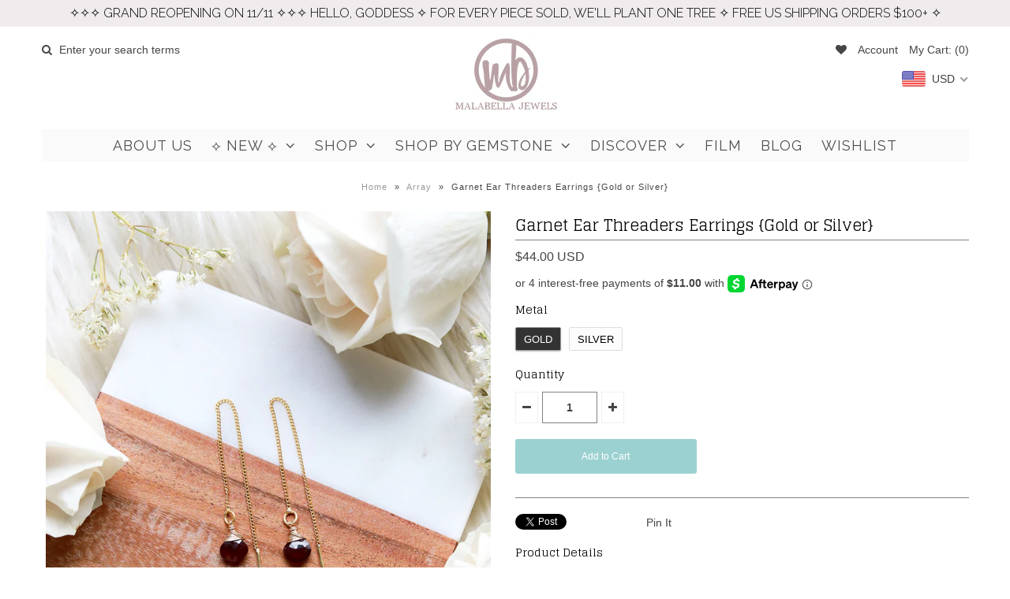

--- FILE ---
content_type: text/html; charset=utf-8
request_url: https://www.malabellajewels.com/collections/array/products/garnet-ear-threaders-earrings-gold-or-silver
body_size: 38430
content:
<!DOCTYPE html>
<!--[if lt IE 7 ]><html class="ie ie6" lang="en"> <![endif]-->
<!--[if IE 7 ]><html class="ie ie7" lang="en"> <![endif]-->
<!--[if IE 8 ]><html class="ie ie8" lang="en"> <![endif]-->
<!--[if (gte IE 9)|!(IE)]><!--><html lang="en"> <!--<![endif]-->
<head>

<meta name="p:domain_verify" content="6ffeb0a671b837d2e91883547fa669f8"/>
  <!-- Google Web Fonts
================================================== -->

  
  
  <link href='//fonts.googleapis.com/css?family=Arvo:400,700' rel='stylesheet' type='text/css'>
    

  
  
  <link href='//fonts.googleapis.com/css?family=Glegoo' rel='stylesheet' type='text/css'>
  

  
  
  <link href='//fonts.googleapis.com/css?family=Lato:300,400,700' rel='stylesheet' type='text/css'>
    

  
  
  <link href='//fonts.googleapis.com/css?family=Lobster' rel='stylesheet' type='text/css'>
     

  
  
  <link href='//fonts.googleapis.com/css?family=Lobster+Two:400,700' rel='stylesheet' type='text/css'>
     

  
  
  <link href='//fonts.googleapis.com/css?family=Montserrat:400,700' rel='stylesheet' type='text/css'>
    

  
  
  <link href='//fonts.googleapis.com/css?family=Noticia+Text:400,700' rel='stylesheet' type='text/css'>
       

  
  
  <link href='//fonts.googleapis.com/css?family=Open+Sans:400,300,700' rel='stylesheet' type='text/css'>
    

  
  
  <link href='//fonts.googleapis.com/css?family=Open+Sans+Condensed:300,700' rel='stylesheet' type='text/css'>
  

  
  
  <link href='//fonts.googleapis.com/css?family=Oswald:400,300,700' rel='stylesheet' type='text/css'>
  

  
  
  <link href='//fonts.googleapis.com/css?family=PT+Sans:400,700' rel='stylesheet' type='text/css'>
      

  
  
  <link href='//fonts.googleapis.com/css?family=PT+Sans+Narrow:400,700' rel='stylesheet' type='text/css'>
   

  
  
  <link href='//fonts.googleapis.com/css?family=Questrial' rel='stylesheet' type='text/css'>
     

  
  
  <link href='//fonts.googleapis.com/css?family=Raleway:400,300,700' rel='stylesheet' type='text/css'>
    

  <!-- Meta 
================================================== -->
  <title>
    Garnet Ear Threaders Earrings {Gold or Silver} &ndash; Malabella Jewels
  </title>
  
  <meta name="description" content="Drip drip baby, the Garnet Ear Threaders are the sweetest addition to any outfit adding high vibrations of Garnet energy of balance, alchemy, and discovery.  Available in Gold or Silver. TO WEAR:: Insert end of threader into ear hole and gently &quot;thread&quot; or pull earrings through to desired length. Garnet Ear Threaders a" />
  
  <link rel="canonical" href="https://www.malabellajewels.com/products/garnet-ear-threaders-earrings-gold-or-silver" />


  <!-- Mobile Specific Metas
================================================== -->
  <meta name="viewport" content="width=device-width, initial-scale=1, maximum-scale=1">

  <!-- CSS
================================================== -->

  <link href="//www.malabellajewels.com/cdn/shop/t/15/assets/stylesheet.css?v=110782015833119920031697756037" rel="stylesheet" type="text/css" media="all" />  
  <link href="//www.malabellajewels.com/cdn/shop/t/15/assets/layout.css?v=148571824256927408031548182970" rel="stylesheet" type="text/css" media="all" />
  <link href="//www.malabellajewels.com/cdn/shop/t/15/assets/flexslider.css?v=121174153884493612991548182970" rel="stylesheet" type="text/css" media="all" />
  <link href="//www.malabellajewels.com/cdn/shop/t/15/assets/jquery.fs.selecter.css?v=153310882444283559811548182955" rel="stylesheet" type="text/css" media="all" />
  <link href="//www.malabellajewels.com/cdn/shop/t/15/assets/jquery.fancybox.css?v=14826711505579724211762814401" rel="stylesheet" type="text/css" media="all" />
  <link href="//www.malabellajewels.com/cdn/shop/t/15/assets/font-awesome.css?v=79408481144322136341548182949" rel="stylesheet" type="text/css" media="all" />


  <!--[if IE 7]>
<link href="//www.malabellajewels.com/cdn/shop/t/15/assets/ie7.css?v=173202355345939848621548182952" rel="stylesheet" type="text/css" media="all" />
<![endif]-->

  <!--[if lt IE 9]>
<script src="//html5shim.googlecode.com/svn/trunk/html5.js"></script>
<![endif]-->

  <!-- JS
================================================= -->

  <script type="text/javascript" src="//ajax.googleapis.com/ajax/libs/jquery/1.11.0/jquery.min.js"></script>

  <script src="//www.malabellajewels.com/cdn/shop/t/15/assets/theme.js?v=59171374174829265851701463463" type="text/javascript"></script>  
  <script src="//www.malabellajewels.com/cdn/shopifycloud/storefront/assets/themes_support/option_selection-b017cd28.js" type="text/javascript"></script>
  <script src="//www.malabellajewels.com/cdn/shop/t/15/assets/jquery.flexslider.js?v=87967274170219106311548182955" type="text/javascript"></script>
  <script src="//www.malabellajewels.com/cdn/shop/t/15/assets/jquery.easing.1.3.js?v=172541285191835633401548182953" type="text/javascript"></script>
  <script src="//www.malabellajewels.com/cdn/shop/t/15/assets/jquery.fs.selecter.min.js?v=121112644360495546941548182955" type="text/javascript"></script>
  <script src="//www.malabellajewels.com/cdn/shop/t/15/assets/jquery.fs.shifter.js?v=83991736618713281761548182956" type="text/javascript"></script>
  <script src="//www.malabellajewels.com/cdn/shop/t/15/assets/jquery.fancybox.pack.js?v=98388074616830255951548182954" type="text/javascript"></script> 
  <script src="//www.malabellajewels.com/cdn/shop/t/15/assets/jquery.elevatezoom.js?v=92954911247734776201548182954" type="text/javascript"></script>  
  <script src="//www.malabellajewels.com/cdn/shop/t/15/assets/jquery.placeholder.js?v=23817066470502801731548182956" type="text/javascript"></script>  
  <script src="//www.malabellajewels.com/cdn/shop/t/15/assets/jquery.cookie.js?v=61671871682430135081548182953" type="text/javascript"></script>

      


  <!--[if (gte IE 6)&(lte IE 8)]>
  <script src="//www.malabellajewels.com/cdn/shop/t/15/assets/selectivizr-min.js?v=53916545486504562791548182964" type="text/javascript"></script>
  <![endif]-->   
  
  

  <script>window.performance && window.performance.mark && window.performance.mark('shopify.content_for_header.start');</script><meta id="shopify-digital-wallet" name="shopify-digital-wallet" content="/8067653/digital_wallets/dialog">
<meta name="shopify-checkout-api-token" content="e7694ff25f9627af670eb1e5287c670b">
<meta id="in-context-paypal-metadata" data-shop-id="8067653" data-venmo-supported="false" data-environment="production" data-locale="en_US" data-paypal-v4="true" data-currency="USD">
<link rel="alternate" type="application/json+oembed" href="https://www.malabellajewels.com/products/garnet-ear-threaders-earrings-gold-or-silver.oembed">
<script async="async" src="/checkouts/internal/preloads.js?locale=en-US"></script>
<link rel="preconnect" href="https://shop.app" crossorigin="anonymous">
<script async="async" src="https://shop.app/checkouts/internal/preloads.js?locale=en-US&shop_id=8067653" crossorigin="anonymous"></script>
<script id="apple-pay-shop-capabilities" type="application/json">{"shopId":8067653,"countryCode":"US","currencyCode":"USD","merchantCapabilities":["supports3DS"],"merchantId":"gid:\/\/shopify\/Shop\/8067653","merchantName":"Malabella Jewels","requiredBillingContactFields":["postalAddress","email"],"requiredShippingContactFields":["postalAddress","email"],"shippingType":"shipping","supportedNetworks":["visa","masterCard","amex","discover","elo","jcb"],"total":{"type":"pending","label":"Malabella Jewels","amount":"1.00"},"shopifyPaymentsEnabled":true,"supportsSubscriptions":true}</script>
<script id="shopify-features" type="application/json">{"accessToken":"e7694ff25f9627af670eb1e5287c670b","betas":["rich-media-storefront-analytics"],"domain":"www.malabellajewels.com","predictiveSearch":true,"shopId":8067653,"locale":"en"}</script>
<script>var Shopify = Shopify || {};
Shopify.shop = "malabella-jewels.myshopify.com";
Shopify.locale = "en";
Shopify.currency = {"active":"USD","rate":"1.0"};
Shopify.country = "US";
Shopify.theme = {"name":"Vantage(Afterpay Edits)","id":44305481782,"schema_name":null,"schema_version":null,"theme_store_id":459,"role":"main"};
Shopify.theme.handle = "null";
Shopify.theme.style = {"id":null,"handle":null};
Shopify.cdnHost = "www.malabellajewels.com/cdn";
Shopify.routes = Shopify.routes || {};
Shopify.routes.root = "/";</script>
<script type="module">!function(o){(o.Shopify=o.Shopify||{}).modules=!0}(window);</script>
<script>!function(o){function n(){var o=[];function n(){o.push(Array.prototype.slice.apply(arguments))}return n.q=o,n}var t=o.Shopify=o.Shopify||{};t.loadFeatures=n(),t.autoloadFeatures=n()}(window);</script>
<script>
  window.ShopifyPay = window.ShopifyPay || {};
  window.ShopifyPay.apiHost = "shop.app\/pay";
  window.ShopifyPay.redirectState = null;
</script>
<script id="shop-js-analytics" type="application/json">{"pageType":"product"}</script>
<script defer="defer" async type="module" src="//www.malabellajewels.com/cdn/shopifycloud/shop-js/modules/v2/client.init-shop-cart-sync_C5BV16lS.en.esm.js"></script>
<script defer="defer" async type="module" src="//www.malabellajewels.com/cdn/shopifycloud/shop-js/modules/v2/chunk.common_CygWptCX.esm.js"></script>
<script type="module">
  await import("//www.malabellajewels.com/cdn/shopifycloud/shop-js/modules/v2/client.init-shop-cart-sync_C5BV16lS.en.esm.js");
await import("//www.malabellajewels.com/cdn/shopifycloud/shop-js/modules/v2/chunk.common_CygWptCX.esm.js");

  window.Shopify.SignInWithShop?.initShopCartSync?.({"fedCMEnabled":true,"windoidEnabled":true});

</script>
<script>
  window.Shopify = window.Shopify || {};
  if (!window.Shopify.featureAssets) window.Shopify.featureAssets = {};
  window.Shopify.featureAssets['shop-js'] = {"shop-cart-sync":["modules/v2/client.shop-cart-sync_ZFArdW7E.en.esm.js","modules/v2/chunk.common_CygWptCX.esm.js"],"init-fed-cm":["modules/v2/client.init-fed-cm_CmiC4vf6.en.esm.js","modules/v2/chunk.common_CygWptCX.esm.js"],"shop-button":["modules/v2/client.shop-button_tlx5R9nI.en.esm.js","modules/v2/chunk.common_CygWptCX.esm.js"],"shop-cash-offers":["modules/v2/client.shop-cash-offers_DOA2yAJr.en.esm.js","modules/v2/chunk.common_CygWptCX.esm.js","modules/v2/chunk.modal_D71HUcav.esm.js"],"init-windoid":["modules/v2/client.init-windoid_sURxWdc1.en.esm.js","modules/v2/chunk.common_CygWptCX.esm.js"],"shop-toast-manager":["modules/v2/client.shop-toast-manager_ClPi3nE9.en.esm.js","modules/v2/chunk.common_CygWptCX.esm.js"],"init-shop-email-lookup-coordinator":["modules/v2/client.init-shop-email-lookup-coordinator_B8hsDcYM.en.esm.js","modules/v2/chunk.common_CygWptCX.esm.js"],"init-shop-cart-sync":["modules/v2/client.init-shop-cart-sync_C5BV16lS.en.esm.js","modules/v2/chunk.common_CygWptCX.esm.js"],"avatar":["modules/v2/client.avatar_BTnouDA3.en.esm.js"],"pay-button":["modules/v2/client.pay-button_FdsNuTd3.en.esm.js","modules/v2/chunk.common_CygWptCX.esm.js"],"init-customer-accounts":["modules/v2/client.init-customer-accounts_DxDtT_ad.en.esm.js","modules/v2/client.shop-login-button_C5VAVYt1.en.esm.js","modules/v2/chunk.common_CygWptCX.esm.js","modules/v2/chunk.modal_D71HUcav.esm.js"],"init-shop-for-new-customer-accounts":["modules/v2/client.init-shop-for-new-customer-accounts_ChsxoAhi.en.esm.js","modules/v2/client.shop-login-button_C5VAVYt1.en.esm.js","modules/v2/chunk.common_CygWptCX.esm.js","modules/v2/chunk.modal_D71HUcav.esm.js"],"shop-login-button":["modules/v2/client.shop-login-button_C5VAVYt1.en.esm.js","modules/v2/chunk.common_CygWptCX.esm.js","modules/v2/chunk.modal_D71HUcav.esm.js"],"init-customer-accounts-sign-up":["modules/v2/client.init-customer-accounts-sign-up_CPSyQ0Tj.en.esm.js","modules/v2/client.shop-login-button_C5VAVYt1.en.esm.js","modules/v2/chunk.common_CygWptCX.esm.js","modules/v2/chunk.modal_D71HUcav.esm.js"],"shop-follow-button":["modules/v2/client.shop-follow-button_Cva4Ekp9.en.esm.js","modules/v2/chunk.common_CygWptCX.esm.js","modules/v2/chunk.modal_D71HUcav.esm.js"],"checkout-modal":["modules/v2/client.checkout-modal_BPM8l0SH.en.esm.js","modules/v2/chunk.common_CygWptCX.esm.js","modules/v2/chunk.modal_D71HUcav.esm.js"],"lead-capture":["modules/v2/client.lead-capture_Bi8yE_yS.en.esm.js","modules/v2/chunk.common_CygWptCX.esm.js","modules/v2/chunk.modal_D71HUcav.esm.js"],"shop-login":["modules/v2/client.shop-login_D6lNrXab.en.esm.js","modules/v2/chunk.common_CygWptCX.esm.js","modules/v2/chunk.modal_D71HUcav.esm.js"],"payment-terms":["modules/v2/client.payment-terms_CZxnsJam.en.esm.js","modules/v2/chunk.common_CygWptCX.esm.js","modules/v2/chunk.modal_D71HUcav.esm.js"]};
</script>
<script>(function() {
  var isLoaded = false;
  function asyncLoad() {
    if (isLoaded) return;
    isLoaded = true;
    var urls = ["https:\/\/www.improvedcontactform.com\/icf.js?shop=malabella-jewels.myshopify.com","\/\/cdn.shopify.com\/proxy\/eac532af4ee1ffe25204b2ee2931b39306b7d9c98b0f494f67d13a7760f3e5f9\/api.goaffpro.com\/loader.js?shop=malabella-jewels.myshopify.com\u0026sp-cache-control=cHVibGljLCBtYXgtYWdlPTkwMA","https:\/\/assets1.adroll.com\/shopify\/latest\/j\/shopify_rolling_bootstrap_v2.js?adroll_adv_id=EXX7U7NJDFH33OL45K7VSD\u0026adroll_pix_id=53OWSN2YOFBHZMKQD5GWPH\u0026shop=malabella-jewels.myshopify.com","https:\/\/static.klaviyo.com\/onsite\/js\/klaviyo.js?company_id=RcqUUk\u0026shop=malabella-jewels.myshopify.com","https:\/\/static.klaviyo.com\/onsite\/js\/klaviyo.js?company_id=RcqUUk\u0026shop=malabella-jewels.myshopify.com","https:\/\/static.klaviyo.com\/onsite\/js\/klaviyo.js?company_id=SAUUNA\u0026shop=malabella-jewels.myshopify.com","https:\/\/static.klaviyo.com\/onsite\/js\/klaviyo.js?company_id=SAUUNA\u0026shop=malabella-jewels.myshopify.com","https:\/\/loox.io\/widget\/CBDaRlbwMS\/loox.1676319069957.js?shop=malabella-jewels.myshopify.com","https:\/\/chimpstatic.com\/mcjs-connected\/js\/users\/cb7ccca9a12692d03c9f64956\/6f350ef78ef6de155b77c4dc4.js?shop=malabella-jewels.myshopify.com"];
    for (var i = 0; i < urls.length; i++) {
      var s = document.createElement('script');
      s.type = 'text/javascript';
      s.async = true;
      s.src = urls[i];
      var x = document.getElementsByTagName('script')[0];
      x.parentNode.insertBefore(s, x);
    }
  };
  if(window.attachEvent) {
    window.attachEvent('onload', asyncLoad);
  } else {
    window.addEventListener('load', asyncLoad, false);
  }
})();</script>
<script id="__st">var __st={"a":8067653,"offset":-18000,"reqid":"491a5ebb-701d-4ae6-abc7-1d250da67d7a-1768737067","pageurl":"www.malabellajewels.com\/collections\/array\/products\/garnet-ear-threaders-earrings-gold-or-silver","u":"e35b91de4299","p":"product","rtyp":"product","rid":6544415293494};</script>
<script>window.ShopifyPaypalV4VisibilityTracking = true;</script>
<script id="captcha-bootstrap">!function(){'use strict';const t='contact',e='account',n='new_comment',o=[[t,t],['blogs',n],['comments',n],[t,'customer']],c=[[e,'customer_login'],[e,'guest_login'],[e,'recover_customer_password'],[e,'create_customer']],r=t=>t.map((([t,e])=>`form[action*='/${t}']:not([data-nocaptcha='true']) input[name='form_type'][value='${e}']`)).join(','),a=t=>()=>t?[...document.querySelectorAll(t)].map((t=>t.form)):[];function s(){const t=[...o],e=r(t);return a(e)}const i='password',u='form_key',d=['recaptcha-v3-token','g-recaptcha-response','h-captcha-response',i],f=()=>{try{return window.sessionStorage}catch{return}},m='__shopify_v',_=t=>t.elements[u];function p(t,e,n=!1){try{const o=window.sessionStorage,c=JSON.parse(o.getItem(e)),{data:r}=function(t){const{data:e,action:n}=t;return t[m]||n?{data:e,action:n}:{data:t,action:n}}(c);for(const[e,n]of Object.entries(r))t.elements[e]&&(t.elements[e].value=n);n&&o.removeItem(e)}catch(o){console.error('form repopulation failed',{error:o})}}const l='form_type',E='cptcha';function T(t){t.dataset[E]=!0}const w=window,h=w.document,L='Shopify',v='ce_forms',y='captcha';let A=!1;((t,e)=>{const n=(g='f06e6c50-85a8-45c8-87d0-21a2b65856fe',I='https://cdn.shopify.com/shopifycloud/storefront-forms-hcaptcha/ce_storefront_forms_captcha_hcaptcha.v1.5.2.iife.js',D={infoText:'Protected by hCaptcha',privacyText:'Privacy',termsText:'Terms'},(t,e,n)=>{const o=w[L][v],c=o.bindForm;if(c)return c(t,g,e,D).then(n);var r;o.q.push([[t,g,e,D],n]),r=I,A||(h.body.append(Object.assign(h.createElement('script'),{id:'captcha-provider',async:!0,src:r})),A=!0)});var g,I,D;w[L]=w[L]||{},w[L][v]=w[L][v]||{},w[L][v].q=[],w[L][y]=w[L][y]||{},w[L][y].protect=function(t,e){n(t,void 0,e),T(t)},Object.freeze(w[L][y]),function(t,e,n,w,h,L){const[v,y,A,g]=function(t,e,n){const i=e?o:[],u=t?c:[],d=[...i,...u],f=r(d),m=r(i),_=r(d.filter((([t,e])=>n.includes(e))));return[a(f),a(m),a(_),s()]}(w,h,L),I=t=>{const e=t.target;return e instanceof HTMLFormElement?e:e&&e.form},D=t=>v().includes(t);t.addEventListener('submit',(t=>{const e=I(t);if(!e)return;const n=D(e)&&!e.dataset.hcaptchaBound&&!e.dataset.recaptchaBound,o=_(e),c=g().includes(e)&&(!o||!o.value);(n||c)&&t.preventDefault(),c&&!n&&(function(t){try{if(!f())return;!function(t){const e=f();if(!e)return;const n=_(t);if(!n)return;const o=n.value;o&&e.removeItem(o)}(t);const e=Array.from(Array(32),(()=>Math.random().toString(36)[2])).join('');!function(t,e){_(t)||t.append(Object.assign(document.createElement('input'),{type:'hidden',name:u})),t.elements[u].value=e}(t,e),function(t,e){const n=f();if(!n)return;const o=[...t.querySelectorAll(`input[type='${i}']`)].map((({name:t})=>t)),c=[...d,...o],r={};for(const[a,s]of new FormData(t).entries())c.includes(a)||(r[a]=s);n.setItem(e,JSON.stringify({[m]:1,action:t.action,data:r}))}(t,e)}catch(e){console.error('failed to persist form',e)}}(e),e.submit())}));const S=(t,e)=>{t&&!t.dataset[E]&&(n(t,e.some((e=>e===t))),T(t))};for(const o of['focusin','change'])t.addEventListener(o,(t=>{const e=I(t);D(e)&&S(e,y())}));const B=e.get('form_key'),M=e.get(l),P=B&&M;t.addEventListener('DOMContentLoaded',(()=>{const t=y();if(P)for(const e of t)e.elements[l].value===M&&p(e,B);[...new Set([...A(),...v().filter((t=>'true'===t.dataset.shopifyCaptcha))])].forEach((e=>S(e,t)))}))}(h,new URLSearchParams(w.location.search),n,t,e,['guest_login'])})(!0,!0)}();</script>
<script integrity="sha256-4kQ18oKyAcykRKYeNunJcIwy7WH5gtpwJnB7kiuLZ1E=" data-source-attribution="shopify.loadfeatures" defer="defer" src="//www.malabellajewels.com/cdn/shopifycloud/storefront/assets/storefront/load_feature-a0a9edcb.js" crossorigin="anonymous"></script>
<script crossorigin="anonymous" defer="defer" src="//www.malabellajewels.com/cdn/shopifycloud/storefront/assets/shopify_pay/storefront-65b4c6d7.js?v=20250812"></script>
<script data-source-attribution="shopify.dynamic_checkout.dynamic.init">var Shopify=Shopify||{};Shopify.PaymentButton=Shopify.PaymentButton||{isStorefrontPortableWallets:!0,init:function(){window.Shopify.PaymentButton.init=function(){};var t=document.createElement("script");t.src="https://www.malabellajewels.com/cdn/shopifycloud/portable-wallets/latest/portable-wallets.en.js",t.type="module",document.head.appendChild(t)}};
</script>
<script data-source-attribution="shopify.dynamic_checkout.buyer_consent">
  function portableWalletsHideBuyerConsent(e){var t=document.getElementById("shopify-buyer-consent"),n=document.getElementById("shopify-subscription-policy-button");t&&n&&(t.classList.add("hidden"),t.setAttribute("aria-hidden","true"),n.removeEventListener("click",e))}function portableWalletsShowBuyerConsent(e){var t=document.getElementById("shopify-buyer-consent"),n=document.getElementById("shopify-subscription-policy-button");t&&n&&(t.classList.remove("hidden"),t.removeAttribute("aria-hidden"),n.addEventListener("click",e))}window.Shopify?.PaymentButton&&(window.Shopify.PaymentButton.hideBuyerConsent=portableWalletsHideBuyerConsent,window.Shopify.PaymentButton.showBuyerConsent=portableWalletsShowBuyerConsent);
</script>
<script data-source-attribution="shopify.dynamic_checkout.cart.bootstrap">document.addEventListener("DOMContentLoaded",(function(){function t(){return document.querySelector("shopify-accelerated-checkout-cart, shopify-accelerated-checkout")}if(t())Shopify.PaymentButton.init();else{new MutationObserver((function(e,n){t()&&(Shopify.PaymentButton.init(),n.disconnect())})).observe(document.body,{childList:!0,subtree:!0})}}));
</script>
<link id="shopify-accelerated-checkout-styles" rel="stylesheet" media="screen" href="https://www.malabellajewels.com/cdn/shopifycloud/portable-wallets/latest/accelerated-checkout-backwards-compat.css" crossorigin="anonymous">
<style id="shopify-accelerated-checkout-cart">
        #shopify-buyer-consent {
  margin-top: 1em;
  display: inline-block;
  width: 100%;
}

#shopify-buyer-consent.hidden {
  display: none;
}

#shopify-subscription-policy-button {
  background: none;
  border: none;
  padding: 0;
  text-decoration: underline;
  font-size: inherit;
  cursor: pointer;
}

#shopify-subscription-policy-button::before {
  box-shadow: none;
}

      </style>

<script>window.performance && window.performance.mark && window.performance.mark('shopify.content_for_header.end');</script>

  

  <!-- Favicons
================================================== -->
  <link rel="shortcut icon" href="//www.malabellajewels.com/cdn/shop/t/15/assets/favicon.png?v=173003182965134805961548182949">

	<script>var loox_global_hash = '1766174605722';</script><script>var loox_pop_active = true;var loox_pop_display = {"home_page":true,"product_page":true,"cart_page":true,"other_pages":true};</script><style>.loox-reviews-default { max-width: 1200px; margin: 0 auto; }.loox-rating .loox-icon { color:#7EA4A2; }
:root { --lxs-rating-icon-color: #7EA4A2; }</style>

  
<!-- BEGIN app block: shopify://apps/beast-currency-converter/blocks/doubly/267afa86-a419-4d5b-a61b-556038e7294d -->


	<script>
		var DoublyGlobalCurrency, catchXHR = true, bccAppVersion = 1;
       	var DoublyGlobal = {
			theme : 'flags_theme',
			spanClass : 'money',
			cookieName : '_g1490713753',
			ratesUrl :  'https://init.grizzlyapps.com/9e32c84f0db4f7b1eb40c32bdb0bdea9',
			geoUrl : 'https://currency.grizzlyapps.com/83d400c612f9a099fab8f76dcab73a48',
			shopCurrency : 'USD',
            allowedCurrencies : '["USD","EUR","GBP","CAD","AUD"]',
			countriesJSON : '[]',
			currencyMessage : 'All orders are processed in USD. While the content of your cart is currently displayed in <span class="selected-currency"></span>, you will checkout using USD at the most current exchange rate.',
            currencyFormat : 'money_with_currency_format',
			euroFormat : 'amount',
            removeDecimals : 0,
            roundDecimals : 0,
            roundTo : '99',
            autoSwitch : 0,
			showPriceOnHover : 0,
            showCurrencyMessage : false,
			hideConverter : '',
			forceJqueryLoad : false,
			beeketing : true,
			themeScript : '',
			customerScriptBefore : '',
			customerScriptAfter : '',
			debug: false
		};

		<!-- inline script: fixes + various plugin js functions -->
		DoublyGlobal.themeScript = "if(DoublyGlobal.debug) debugger;jQueryGrizzly('head').append('<style> .doubly-wrapper .doubly-nice-select { margin:8px 0 0 8px; } #mobile-menu .doubly-wrapper .doubly-nice-select { margin:0px; } #mobile-menu .doubly-wrapper { width:95px !important; float:none !important; } #mobile-menu .doubly-wrapper .doubly-nice-select .list { min-width:300px !important; left:-135px; right:auto; } #mobile-menu .doubly-wrapper .doubly-nice-select .list li { width:100% !important; margin:0px; } .doubly-message { margin-top:15px; margin-bottom:0px; } <\/style>'); jQueryGrizzly('#cart').append('<li class=\"doubly-wrapper\"><\/li>'); jQueryGrizzly('#mobile-menu .fa-shopping-cart').parent().parent().after('<li class=\"doubly-wrapper\"><\/li>'); function afterCurrencySwitcherInit() { jQueryGrizzly('.doubly-nice-select').addClass('slim'); } if (jQueryGrizzly('#cartform .doubly-message').length==0) { jQueryGrizzly('#cartform #basket-right').after('<div class=\"doubly-message desktop-12\"><\/div>'); }";
                    DoublyGlobal.initNiceSelect = function(){
                        !function(e) {
                            e.fn.niceSelect = function() {
                                this.each(function() {
                                    var s = e(this);
                                    var t = s.next()
                                    , n = s.find('option')
                                    , a = s.find('option:selected');
                                    t.find('.current').html('<span class="flags flags-' + a.data('country') + '"></span> &nbsp;' + a.data('display') || a.text());
                                }),
                                e(document).off('.nice_select'),
                                e(document).on('click.nice_select', '.doubly-nice-select.doubly-nice-select', function(s) {
                                    var t = e(this);
                                    e('.doubly-nice-select').not(t).removeClass('open'),
                                    t.toggleClass('open'),
                                    t.hasClass('open') ? (t.find('.option'),
                                    t.find('.focus').removeClass('focus'),
                                    t.find('.selected').addClass('focus')) : t.focus()
                                }),
                                e(document).on('click.nice_select', function(s) {
                                    0 === e(s.target).closest('.doubly-nice-select').length && e('.doubly-nice-select').removeClass('open').find('.option')
                                }),
                                e(document).on('click.nice_select', '.doubly-nice-select .option', function(s) {
                                    var t = e(this);
                                    e('.doubly-nice-select').each(function() {
                                        var s = e(this).find('.option[data-value="' + t.data('value') + '"]')
                                        , n = s.closest('.doubly-nice-select');
                                        n.find('.selected').removeClass('selected'),
                                        s.addClass('selected');
                                        var a = '<span class="flags flags-' + s.data('country') + '"></span> &nbsp;' + s.data('display') || s.text();
                                        n.find('.current').html(a),
                                        n.prev('select').val(s.data('value')).trigger('change')
                                    })
                                }),
                                e(document).on('keydown.nice_select', '.doubly-nice-select', function(s) {
                                    var t = e(this)
                                    , n = e(t.find('.focus') || t.find('.list .option.selected'));
                                    if (32 == s.keyCode || 13 == s.keyCode)
                                        return t.hasClass('open') ? n.trigger('click') : t.trigger('click'),
                                        !1;
                                    if (40 == s.keyCode)
                                        return t.hasClass('open') ? n.next().length > 0 && (t.find('.focus').removeClass('focus'),
                                        n.next().addClass('focus')) : t.trigger('click'),
                                        !1;
                                    if (38 == s.keyCode)
                                        return t.hasClass('open') ? n.prev().length > 0 && (t.find('.focus').removeClass('focus'),
                                        n.prev().addClass('focus')) : t.trigger('click'),
                                        !1;
                                    if (27 == s.keyCode)
                                        t.hasClass('open') && t.trigger('click');
                                    else if (9 == s.keyCode && t.hasClass('open'))
                                        return !1
                                })
                            }
                        }(jQueryGrizzly);
                    };
                DoublyGlobal.addSelect = function(){
                    /* add select in select wrapper or body */  
                    if (jQueryGrizzly('.doubly-wrapper').length>0) { 
                        var doublyWrapper = '.doubly-wrapper';
                    } else if (jQueryGrizzly('.doubly-float').length==0) {
                        var doublyWrapper = '.doubly-float';
                        jQueryGrizzly('body').append('<div class="doubly-float"></div>');
                    }
                    document.querySelectorAll(doublyWrapper).forEach(function(el) {
                        el.insertAdjacentHTML('afterbegin', '<select class="currency-switcher right" name="doubly-currencies"><option value="USD" data-country="United-States" data-currency-symbol="&#36;" data-display="USD">US Dollar</option><option value="EUR" data-country="European-Union" data-currency-symbol="&#8364;" data-display="EUR">Euro</option><option value="GBP" data-country="United-Kingdom" data-currency-symbol="&#163;" data-display="GBP">British Pound Sterling</option><option value="CAD" data-country="Canada" data-currency-symbol="&#36;" data-display="CAD">Canadian Dollar</option><option value="AUD" data-country="Australia" data-currency-symbol="&#36;" data-display="AUD">Australian Dollar</option></select> <div class="doubly-nice-select currency-switcher right" data-nosnippet> <span class="current notranslate"></span> <ul class="list"> <li class="option notranslate" data-value="USD" data-country="United-States" data-currency-symbol="&#36;" data-display="USD"><span class="flags flags-United-States"></span> &nbsp;US Dollar</li><li class="option notranslate" data-value="EUR" data-country="European-Union" data-currency-symbol="&#8364;" data-display="EUR"><span class="flags flags-European-Union"></span> &nbsp;Euro</li><li class="option notranslate" data-value="GBP" data-country="United-Kingdom" data-currency-symbol="&#163;" data-display="GBP"><span class="flags flags-United-Kingdom"></span> &nbsp;British Pound Sterling</li><li class="option notranslate" data-value="CAD" data-country="Canada" data-currency-symbol="&#36;" data-display="CAD"><span class="flags flags-Canada"></span> &nbsp;Canadian Dollar</li><li class="option notranslate" data-value="AUD" data-country="Australia" data-currency-symbol="&#36;" data-display="AUD"><span class="flags flags-Australia"></span> &nbsp;Australian Dollar</li> </ul> </div>');
                    });
                }
		var bbb = "";
	</script>
	
	
	<!-- inline styles -->
	<style> 
		
		.flags{background-image:url("https://cdn.shopify.com/extensions/01997e3d-dbe8-7f57-a70f-4120f12c2b07/currency-54/assets/currency-flags.png")}
		.flags-small{background-image:url("https://cdn.shopify.com/extensions/01997e3d-dbe8-7f57-a70f-4120f12c2b07/currency-54/assets/currency-flags-small.png")}
		select.currency-switcher{display:none}.doubly-nice-select{-webkit-tap-highlight-color:transparent;background-color:#fff;border-radius:5px;border:1px solid #e8e8e8;box-sizing:border-box;cursor:pointer;display:block;float:left;font-family:"Helvetica Neue",Arial;font-size:14px;font-weight:400;height:42px;line-height:40px;outline:0;padding-left:12px;padding-right:30px;position:relative;text-align:left!important;transition:none;/*transition:all .2s ease-in-out;*/-webkit-user-select:none;-moz-user-select:none;-ms-user-select:none;user-select:none;white-space:nowrap;width:auto}.doubly-nice-select:hover{border-color:#dbdbdb}.doubly-nice-select.open,.doubly-nice-select:active,.doubly-nice-select:focus{border-color:#88bfff}.doubly-nice-select:after{border-bottom:2px solid #999;border-right:2px solid #999;content:"";display:block;height:5px;box-sizing:content-box;pointer-events:none;position:absolute;right:14px;top:16px;-webkit-transform-origin:66% 66%;transform-origin:66% 66%;-webkit-transform:rotate(45deg);transform:rotate(45deg);transition:transform .15s ease-in-out;width:5px}.doubly-nice-select.open:after{-webkit-transform:rotate(-135deg);transform:rotate(-135deg)}.doubly-nice-select.open .list{opacity:1;pointer-events:auto;-webkit-transform:scale(1) translateY(0);transform:scale(1) translateY(0); z-index:1000000 !important;}.doubly-nice-select.disabled{border-color:#ededed;color:#999;pointer-events:none}.doubly-nice-select.disabled:after{border-color:#ccc}.doubly-nice-select.wide{width:100%}.doubly-nice-select.wide .list{left:0!important;right:0!important}.doubly-nice-select.right{float:right}.doubly-nice-select.right .list{left:auto;right:0}.doubly-nice-select.small{font-size:12px;height:36px;line-height:34px}.doubly-nice-select.small:after{height:4px;width:4px}.flags-Afghanistan,.flags-Albania,.flags-Algeria,.flags-Andorra,.flags-Angola,.flags-Antigua-and-Barbuda,.flags-Argentina,.flags-Armenia,.flags-Aruba,.flags-Australia,.flags-Austria,.flags-Azerbaijan,.flags-Bahamas,.flags-Bahrain,.flags-Bangladesh,.flags-Barbados,.flags-Belarus,.flags-Belgium,.flags-Belize,.flags-Benin,.flags-Bermuda,.flags-Bhutan,.flags-Bitcoin,.flags-Bolivia,.flags-Bosnia-and-Herzegovina,.flags-Botswana,.flags-Brazil,.flags-Brunei,.flags-Bulgaria,.flags-Burkina-Faso,.flags-Burundi,.flags-Cambodia,.flags-Cameroon,.flags-Canada,.flags-Cape-Verde,.flags-Cayman-Islands,.flags-Central-African-Republic,.flags-Chad,.flags-Chile,.flags-China,.flags-Colombia,.flags-Comoros,.flags-Congo-Democratic,.flags-Congo-Republic,.flags-Costa-Rica,.flags-Cote-d_Ivoire,.flags-Croatia,.flags-Cuba,.flags-Curacao,.flags-Cyprus,.flags-Czech-Republic,.flags-Denmark,.flags-Djibouti,.flags-Dominica,.flags-Dominican-Republic,.flags-East-Timor,.flags-Ecuador,.flags-Egypt,.flags-El-Salvador,.flags-Equatorial-Guinea,.flags-Eritrea,.flags-Estonia,.flags-Ethiopia,.flags-European-Union,.flags-Falkland-Islands,.flags-Fiji,.flags-Finland,.flags-France,.flags-Gabon,.flags-Gambia,.flags-Georgia,.flags-Germany,.flags-Ghana,.flags-Gibraltar,.flags-Grecee,.flags-Grenada,.flags-Guatemala,.flags-Guernsey,.flags-Guinea,.flags-Guinea-Bissau,.flags-Guyana,.flags-Haiti,.flags-Honduras,.flags-Hong-Kong,.flags-Hungary,.flags-IMF,.flags-Iceland,.flags-India,.flags-Indonesia,.flags-Iran,.flags-Iraq,.flags-Ireland,.flags-Isle-of-Man,.flags-Israel,.flags-Italy,.flags-Jamaica,.flags-Japan,.flags-Jersey,.flags-Jordan,.flags-Kazakhstan,.flags-Kenya,.flags-Korea-North,.flags-Korea-South,.flags-Kosovo,.flags-Kuwait,.flags-Kyrgyzstan,.flags-Laos,.flags-Latvia,.flags-Lebanon,.flags-Lesotho,.flags-Liberia,.flags-Libya,.flags-Liechtenstein,.flags-Lithuania,.flags-Luxembourg,.flags-Macao,.flags-Macedonia,.flags-Madagascar,.flags-Malawi,.flags-Malaysia,.flags-Maldives,.flags-Mali,.flags-Malta,.flags-Marshall-Islands,.flags-Mauritania,.flags-Mauritius,.flags-Mexico,.flags-Micronesia-_Federated_,.flags-Moldova,.flags-Monaco,.flags-Mongolia,.flags-Montenegro,.flags-Morocco,.flags-Mozambique,.flags-Myanmar,.flags-Namibia,.flags-Nauru,.flags-Nepal,.flags-Netherlands,.flags-New-Zealand,.flags-Nicaragua,.flags-Niger,.flags-Nigeria,.flags-Norway,.flags-Oman,.flags-Pakistan,.flags-Palau,.flags-Panama,.flags-Papua-New-Guinea,.flags-Paraguay,.flags-Peru,.flags-Philippines,.flags-Poland,.flags-Portugal,.flags-Qatar,.flags-Romania,.flags-Russia,.flags-Rwanda,.flags-Saint-Helena,.flags-Saint-Kitts-and-Nevis,.flags-Saint-Lucia,.flags-Saint-Vincent-and-the-Grenadines,.flags-Samoa,.flags-San-Marino,.flags-Sao-Tome-and-Principe,.flags-Saudi-Arabia,.flags-Seborga,.flags-Senegal,.flags-Serbia,.flags-Seychelles,.flags-Sierra-Leone,.flags-Singapore,.flags-Slovakia,.flags-Slovenia,.flags-Solomon-Islands,.flags-Somalia,.flags-South-Africa,.flags-South-Sudan,.flags-Spain,.flags-Sri-Lanka,.flags-Sudan,.flags-Suriname,.flags-Swaziland,.flags-Sweden,.flags-Switzerland,.flags-Syria,.flags-Taiwan,.flags-Tajikistan,.flags-Tanzania,.flags-Thailand,.flags-Togo,.flags-Tonga,.flags-Trinidad-and-Tobago,.flags-Tunisia,.flags-Turkey,.flags-Turkmenistan,.flags-Tuvalu,.flags-Uganda,.flags-Ukraine,.flags-United-Arab-Emirates,.flags-United-Kingdom,.flags-United-States,.flags-Uruguay,.flags-Uzbekistan,.flags-Vanuatu,.flags-Vatican-City,.flags-Venezuela,.flags-Vietnam,.flags-Wallis-and-Futuna,.flags-XAG,.flags-XAU,.flags-XPT,.flags-Yemen,.flags-Zambia,.flags-Zimbabwe{width:30px;height:20px}.doubly-nice-select.small .option{line-height:34px;min-height:34px}.doubly-nice-select .list{background-color:#fff;border-radius:5px;box-shadow:0 0 0 1px rgba(68,68,68,.11);box-sizing:border-box;margin:4px 0 0!important;opacity:0;overflow:scroll;overflow-x:hidden;padding:0;pointer-events:none;position:absolute;top:100%;max-height:260px;left:0;-webkit-transform-origin:50% 0;transform-origin:50% 0;-webkit-transform:scale(.75) translateY(-21px);transform:scale(.75) translateY(-21px);transition:all .2s cubic-bezier(.5,0,0,1.25),opacity .15s ease-out;z-index:100000}.doubly-nice-select .current img,.doubly-nice-select .option img{vertical-align:top;padding-top:10px}.doubly-nice-select .list:hover .option:not(:hover){background-color:transparent!important}.doubly-nice-select .option{font-size:13px !important;float:none!important;text-align:left !important;margin:0px !important;font-family:Helvetica Neue,Arial !important;letter-spacing:normal;text-transform:none;display:block!important;cursor:pointer;font-weight:400;line-height:40px!important;list-style:none;min-height:40px;min-width:55px;margin-bottom:0;outline:0;padding-left:18px!important;padding-right:52px!important;text-align:left;transition:all .2s}.doubly-nice-select .option.focus,.doubly-nice-select .option.selected.focus,.doubly-nice-select .option:hover{background-color:#f6f6f6}.doubly-nice-select .option.selected{font-weight:700}.doubly-nice-select .current img{line-height:45px}.doubly-nice-select.slim{padding:0 18px 0 0;height:20px;line-height:20px;border:0;background:0 0!important}.doubly-nice-select.slim .current .flags{margin-top:0 !important}.doubly-nice-select.slim:after{right:4px;top:6px}.flags{background-repeat:no-repeat;display:block;margin:10px 4px 0 0 !important;float:left}.flags-Zimbabwe{background-position:-5px -5px}.flags-Zambia{background-position:-45px -5px}.flags-Yemen{background-position:-85px -5px}.flags-Vietnam{background-position:-125px -5px}.flags-Venezuela{background-position:-165px -5px}.flags-Vatican-City{background-position:-205px -5px}.flags-Vanuatu{background-position:-245px -5px}.flags-Uzbekistan{background-position:-285px -5px}.flags-Uruguay{background-position:-325px -5px}.flags-United-States{background-position:-365px -5px}.flags-United-Kingdom{background-position:-405px -5px}.flags-United-Arab-Emirates{background-position:-445px -5px}.flags-Ukraine{background-position:-5px -35px}.flags-Uganda{background-position:-45px -35px}.flags-Tuvalu{background-position:-85px -35px}.flags-Turkmenistan{background-position:-125px -35px}.flags-Turkey{background-position:-165px -35px}.flags-Tunisia{background-position:-205px -35px}.flags-Trinidad-and-Tobago{background-position:-245px -35px}.flags-Tonga{background-position:-285px -35px}.flags-Togo{background-position:-325px -35px}.flags-Thailand{background-position:-365px -35px}.flags-Tanzania{background-position:-405px -35px}.flags-Tajikistan{background-position:-445px -35px}.flags-Taiwan{background-position:-5px -65px}.flags-Syria{background-position:-45px -65px}.flags-Switzerland{background-position:-85px -65px}.flags-Sweden{background-position:-125px -65px}.flags-Swaziland{background-position:-165px -65px}.flags-Suriname{background-position:-205px -65px}.flags-Sudan{background-position:-245px -65px}.flags-Sri-Lanka{background-position:-285px -65px}.flags-Spain{background-position:-325px -65px}.flags-South-Sudan{background-position:-365px -65px}.flags-South-Africa{background-position:-405px -65px}.flags-Somalia{background-position:-445px -65px}.flags-Solomon-Islands{background-position:-5px -95px}.flags-Slovenia{background-position:-45px -95px}.flags-Slovakia{background-position:-85px -95px}.flags-Singapore{background-position:-125px -95px}.flags-Sierra-Leone{background-position:-165px -95px}.flags-Seychelles{background-position:-205px -95px}.flags-Serbia{background-position:-245px -95px}.flags-Senegal{background-position:-285px -95px}.flags-Saudi-Arabia{background-position:-325px -95px}.flags-Sao-Tome-and-Principe{background-position:-365px -95px}.flags-San-Marino{background-position:-405px -95px}.flags-Samoa{background-position:-445px -95px}.flags-Saint-Vincent-and-the-Grenadines{background-position:-5px -125px}.flags-Saint-Lucia{background-position:-45px -125px}.flags-Saint-Kitts-and-Nevis{background-position:-85px -125px}.flags-Rwanda{background-position:-125px -125px}.flags-Russia{background-position:-165px -125px}.flags-Romania{background-position:-205px -125px}.flags-Qatar{background-position:-245px -125px}.flags-Portugal{background-position:-285px -125px}.flags-Poland{background-position:-325px -125px}.flags-Philippines{background-position:-365px -125px}.flags-Peru{background-position:-405px -125px}.flags-Paraguay{background-position:-445px -125px}.flags-Papua-New-Guinea{background-position:-5px -155px}.flags-Panama{background-position:-45px -155px}.flags-Palau{background-position:-85px -155px}.flags-Pakistan{background-position:-125px -155px}.flags-Oman{background-position:-165px -155px}.flags-Norway{background-position:-205px -155px}.flags-Nigeria{background-position:-245px -155px}.flags-Niger{background-position:-285px -155px}.flags-Nicaragua{background-position:-325px -155px}.flags-New-Zealand{background-position:-365px -155px}.flags-Netherlands{background-position:-405px -155px}.flags-Nepal{background-position:-445px -155px}.flags-Nauru{background-position:-5px -185px}.flags-Namibia{background-position:-45px -185px}.flags-Myanmar{background-position:-85px -185px}.flags-Mozambique{background-position:-125px -185px}.flags-Morocco{background-position:-165px -185px}.flags-Montenegro{background-position:-205px -185px}.flags-Mongolia{background-position:-245px -185px}.flags-Monaco{background-position:-285px -185px}.flags-Moldova{background-position:-325px -185px}.flags-Micronesia-_Federated_{background-position:-365px -185px}.flags-Mexico{background-position:-405px -185px}.flags-Mauritius{background-position:-445px -185px}.flags-Mauritania{background-position:-5px -215px}.flags-Marshall-Islands{background-position:-45px -215px}.flags-Malta{background-position:-85px -215px}.flags-Mali{background-position:-125px -215px}.flags-Maldives{background-position:-165px -215px}.flags-Malaysia{background-position:-205px -215px}.flags-Malawi{background-position:-245px -215px}.flags-Madagascar{background-position:-285px -215px}.flags-Macedonia{background-position:-325px -215px}.flags-Luxembourg{background-position:-365px -215px}.flags-Lithuania{background-position:-405px -215px}.flags-Liechtenstein{background-position:-445px -215px}.flags-Libya{background-position:-5px -245px}.flags-Liberia{background-position:-45px -245px}.flags-Lesotho{background-position:-85px -245px}.flags-Lebanon{background-position:-125px -245px}.flags-Latvia{background-position:-165px -245px}.flags-Laos{background-position:-205px -245px}.flags-Kyrgyzstan{background-position:-245px -245px}.flags-Kuwait{background-position:-285px -245px}.flags-Kosovo{background-position:-325px -245px}.flags-Korea-South{background-position:-365px -245px}.flags-Korea-North{background-position:-405px -245px}.flags-Kiribati{width:30px;height:20px;background-position:-445px -245px}.flags-Kenya{background-position:-5px -275px}.flags-Kazakhstan{background-position:-45px -275px}.flags-Jordan{background-position:-85px -275px}.flags-Japan{background-position:-125px -275px}.flags-Jamaica{background-position:-165px -275px}.flags-Italy{background-position:-205px -275px}.flags-Israel{background-position:-245px -275px}.flags-Ireland{background-position:-285px -275px}.flags-Iraq{background-position:-325px -275px}.flags-Iran{background-position:-365px -275px}.flags-Indonesia{background-position:-405px -275px}.flags-India{background-position:-445px -275px}.flags-Iceland{background-position:-5px -305px}.flags-Hungary{background-position:-45px -305px}.flags-Honduras{background-position:-85px -305px}.flags-Haiti{background-position:-125px -305px}.flags-Guyana{background-position:-165px -305px}.flags-Guinea{background-position:-205px -305px}.flags-Guinea-Bissau{background-position:-245px -305px}.flags-Guatemala{background-position:-285px -305px}.flags-Grenada{background-position:-325px -305px}.flags-Grecee{background-position:-365px -305px}.flags-Ghana{background-position:-405px -305px}.flags-Germany{background-position:-445px -305px}.flags-Georgia{background-position:-5px -335px}.flags-Gambia{background-position:-45px -335px}.flags-Gabon{background-position:-85px -335px}.flags-France{background-position:-125px -335px}.flags-Finland{background-position:-165px -335px}.flags-Fiji{background-position:-205px -335px}.flags-Ethiopia{background-position:-245px -335px}.flags-Estonia{background-position:-285px -335px}.flags-Eritrea{background-position:-325px -335px}.flags-Equatorial-Guinea{background-position:-365px -335px}.flags-El-Salvador{background-position:-405px -335px}.flags-Egypt{background-position:-445px -335px}.flags-Ecuador{background-position:-5px -365px}.flags-East-Timor{background-position:-45px -365px}.flags-Dominican-Republic{background-position:-85px -365px}.flags-Dominica{background-position:-125px -365px}.flags-Djibouti{background-position:-165px -365px}.flags-Denmark{background-position:-205px -365px}.flags-Czech-Republic{background-position:-245px -365px}.flags-Cyprus{background-position:-285px -365px}.flags-Cuba{background-position:-325px -365px}.flags-Croatia{background-position:-365px -365px}.flags-Cote-d_Ivoire{background-position:-405px -365px}.flags-Costa-Rica{background-position:-445px -365px}.flags-Congo-Republic{background-position:-5px -395px}.flags-Congo-Democratic{background-position:-45px -395px}.flags-Comoros{background-position:-85px -395px}.flags-Colombia{background-position:-125px -395px}.flags-China{background-position:-165px -395px}.flags-Chile{background-position:-205px -395px}.flags-Chad{background-position:-245px -395px}.flags-Central-African-Republic{background-position:-285px -395px}.flags-Cape-Verde{background-position:-325px -395px}.flags-Canada{background-position:-365px -395px}.flags-Cameroon{background-position:-405px -395px}.flags-Cambodia{background-position:-445px -395px}.flags-Burundi{background-position:-5px -425px}.flags-Burkina-Faso{background-position:-45px -425px}.flags-Bulgaria{background-position:-85px -425px}.flags-Brunei{background-position:-125px -425px}.flags-Brazil{background-position:-165px -425px}.flags-Botswana{background-position:-205px -425px}.flags-Bosnia-and-Herzegovina{background-position:-245px -425px}.flags-Bolivia{background-position:-285px -425px}.flags-Bhutan{background-position:-325px -425px}.flags-Benin{background-position:-365px -425px}.flags-Belize{background-position:-405px -425px}.flags-Belgium{background-position:-445px -425px}.flags-Belarus{background-position:-5px -455px}.flags-Barbados{background-position:-45px -455px}.flags-Bangladesh{background-position:-85px -455px}.flags-Bahrain{background-position:-125px -455px}.flags-Bahamas{background-position:-165px -455px}.flags-Azerbaijan{background-position:-205px -455px}.flags-Austria{background-position:-245px -455px}.flags-Australia{background-position:-285px -455px}.flags-Armenia{background-position:-325px -455px}.flags-Argentina{background-position:-365px -455px}.flags-Antigua-and-Barbuda{background-position:-405px -455px}.flags-Andorra{background-position:-445px -455px}.flags-Algeria{background-position:-5px -485px}.flags-Albania{background-position:-45px -485px}.flags-Afghanistan{background-position:-85px -485px}.flags-Bermuda{background-position:-125px -485px}.flags-European-Union{background-position:-165px -485px}.flags-XPT{background-position:-205px -485px}.flags-XAU{background-position:-245px -485px}.flags-XAG{background-position:-285px -485px}.flags-Wallis-and-Futuna{background-position:-325px -485px}.flags-Seborga{background-position:-365px -485px}.flags-Aruba{background-position:-405px -485px}.flags-Angola{background-position:-445px -485px}.flags-Saint-Helena{background-position:-485px -5px}.flags-Macao{background-position:-485px -35px}.flags-Jersey{background-position:-485px -65px}.flags-Isle-of-Man{background-position:-485px -95px}.flags-IMF{background-position:-485px -125px}.flags-Hong-Kong{background-position:-485px -155px}.flags-Guernsey{background-position:-485px -185px}.flags-Gibraltar{background-position:-485px -215px}.flags-Falkland-Islands{background-position:-485px -245px}.flags-Curacao{background-position:-485px -275px}.flags-Cayman-Islands{background-position:-485px -305px}.flags-Bitcoin{background-position:-485px -335px}.flags-small{background-repeat:no-repeat;display:block;margin:5px 3px 0 0 !important;border:1px solid #fff;box-sizing:content-box;float:left}.doubly-nice-select.open .list .flags-small{margin-top:15px  !important}.flags-small.flags-Zimbabwe{width:15px;height:10px;background-position:0 0}.flags-small.flags-Zambia{width:15px;height:10px;background-position:-15px 0}.flags-small.flags-Yemen{width:15px;height:10px;background-position:-30px 0}.flags-small.flags-Vietnam{width:15px;height:10px;background-position:-45px 0}.flags-small.flags-Venezuela{width:15px;height:10px;background-position:-60px 0}.flags-small.flags-Vatican-City{width:15px;height:10px;background-position:-75px 0}.flags-small.flags-Vanuatu{width:15px;height:10px;background-position:-90px 0}.flags-small.flags-Uzbekistan{width:15px;height:10px;background-position:-105px 0}.flags-small.flags-Uruguay{width:15px;height:10px;background-position:-120px 0}.flags-small.flags-United-Kingdom{width:15px;height:10px;background-position:-150px 0}.flags-small.flags-United-Arab-Emirates{width:15px;height:10px;background-position:-165px 0}.flags-small.flags-Ukraine{width:15px;height:10px;background-position:0 -10px}.flags-small.flags-Uganda{width:15px;height:10px;background-position:-15px -10px}.flags-small.flags-Tuvalu{width:15px;height:10px;background-position:-30px -10px}.flags-small.flags-Turkmenistan{width:15px;height:10px;background-position:-45px -10px}.flags-small.flags-Turkey{width:15px;height:10px;background-position:-60px -10px}.flags-small.flags-Tunisia{width:15px;height:10px;background-position:-75px -10px}.flags-small.flags-Trinidad-and-Tobago{width:15px;height:10px;background-position:-90px -10px}.flags-small.flags-Tonga{width:15px;height:10px;background-position:-105px -10px}.flags-small.flags-Togo{width:15px;height:10px;background-position:-120px -10px}.flags-small.flags-Thailand{width:15px;height:10px;background-position:-135px -10px}.flags-small.flags-Tanzania{width:15px;height:10px;background-position:-150px -10px}.flags-small.flags-Tajikistan{width:15px;height:10px;background-position:-165px -10px}.flags-small.flags-Taiwan{width:15px;height:10px;background-position:0 -20px}.flags-small.flags-Syria{width:15px;height:10px;background-position:-15px -20px}.flags-small.flags-Switzerland{width:15px;height:10px;background-position:-30px -20px}.flags-small.flags-Sweden{width:15px;height:10px;background-position:-45px -20px}.flags-small.flags-Swaziland{width:15px;height:10px;background-position:-60px -20px}.flags-small.flags-Suriname{width:15px;height:10px;background-position:-75px -20px}.flags-small.flags-Sudan{width:15px;height:10px;background-position:-90px -20px}.flags-small.flags-Sri-Lanka{width:15px;height:10px;background-position:-105px -20px}.flags-small.flags-Spain{width:15px;height:10px;background-position:-120px -20px}.flags-small.flags-South-Sudan{width:15px;height:10px;background-position:-135px -20px}.flags-small.flags-South-Africa{width:15px;height:10px;background-position:-150px -20px}.flags-small.flags-Somalia{width:15px;height:10px;background-position:-165px -20px}.flags-small.flags-Solomon-Islands{width:15px;height:10px;background-position:0 -30px}.flags-small.flags-Slovenia{width:15px;height:10px;background-position:-15px -30px}.flags-small.flags-Slovakia{width:15px;height:10px;background-position:-30px -30px}.flags-small.flags-Singapore{width:15px;height:10px;background-position:-45px -30px}.flags-small.flags-Sierra-Leone{width:15px;height:10px;background-position:-60px -30px}.flags-small.flags-Seychelles{width:15px;height:10px;background-position:-75px -30px}.flags-small.flags-Serbia{width:15px;height:10px;background-position:-90px -30px}.flags-small.flags-Senegal{width:15px;height:10px;background-position:-105px -30px}.flags-small.flags-Saudi-Arabia{width:15px;height:10px;background-position:-120px -30px}.flags-small.flags-Sao-Tome-and-Principe{width:15px;height:10px;background-position:-135px -30px}.flags-small.flags-San-Marino{width:15px;height:10px;background-position:-150px -30px}.flags-small.flags-Samoa{width:15px;height:10px;background-position:-165px -30px}.flags-small.flags-Saint-Vincent-and-the-Grenadines{width:15px;height:10px;background-position:0 -40px}.flags-small.flags-Saint-Lucia{width:15px;height:10px;background-position:-15px -40px}.flags-small.flags-Saint-Kitts-and-Nevis{width:15px;height:10px;background-position:-30px -40px}.flags-small.flags-Rwanda{width:15px;height:10px;background-position:-45px -40px}.flags-small.flags-Russia{width:15px;height:10px;background-position:-60px -40px}.flags-small.flags-Romania{width:15px;height:10px;background-position:-75px -40px}.flags-small.flags-Qatar{width:15px;height:10px;background-position:-90px -40px}.flags-small.flags-Portugal{width:15px;height:10px;background-position:-105px -40px}.flags-small.flags-Poland{width:15px;height:10px;background-position:-120px -40px}.flags-small.flags-Philippines{width:15px;height:10px;background-position:-135px -40px}.flags-small.flags-Peru{width:15px;height:10px;background-position:-150px -40px}.flags-small.flags-Paraguay{width:15px;height:10px;background-position:-165px -40px}.flags-small.flags-Papua-New-Guinea{width:15px;height:10px;background-position:0 -50px}.flags-small.flags-Panama{width:15px;height:10px;background-position:-15px -50px}.flags-small.flags-Palau{width:15px;height:10px;background-position:-30px -50px}.flags-small.flags-Pakistan{width:15px;height:10px;background-position:-45px -50px}.flags-small.flags-Oman{width:15px;height:10px;background-position:-60px -50px}.flags-small.flags-Norway{width:15px;height:10px;background-position:-75px -50px}.flags-small.flags-Nigeria{width:15px;height:10px;background-position:-90px -50px}.flags-small.flags-Niger{width:15px;height:10px;background-position:-105px -50px}.flags-small.flags-Nicaragua{width:15px;height:10px;background-position:-120px -50px}.flags-small.flags-New-Zealand{width:15px;height:10px;background-position:-135px -50px}.flags-small.flags-Netherlands{width:15px;height:10px;background-position:-150px -50px}.flags-small.flags-Nepal{width:15px;height:10px;background-position:-165px -50px}.flags-small.flags-Nauru{width:15px;height:10px;background-position:0 -60px}.flags-small.flags-Namibia{width:15px;height:10px;background-position:-15px -60px}.flags-small.flags-Myanmar{width:15px;height:10px;background-position:-30px -60px}.flags-small.flags-Mozambique{width:15px;height:10px;background-position:-45px -60px}.flags-small.flags-Morocco{width:15px;height:10px;background-position:-60px -60px}.flags-small.flags-Montenegro{width:15px;height:10px;background-position:-75px -60px}.flags-small.flags-Mongolia{width:15px;height:10px;background-position:-90px -60px}.flags-small.flags-Monaco{width:15px;height:10px;background-position:-105px -60px}.flags-small.flags-Moldova{width:15px;height:10px;background-position:-120px -60px}.flags-small.flags-Micronesia-_Federated_{width:15px;height:10px;background-position:-135px -60px}.flags-small.flags-Mexico{width:15px;height:10px;background-position:-150px -60px}.flags-small.flags-Mauritius{width:15px;height:10px;background-position:-165px -60px}.flags-small.flags-Mauritania{width:15px;height:10px;background-position:0 -70px}.flags-small.flags-Marshall-Islands{width:15px;height:10px;background-position:-15px -70px}.flags-small.flags-Malta{width:15px;height:10px;background-position:-30px -70px}.flags-small.flags-Mali{width:15px;height:10px;background-position:-45px -70px}.flags-small.flags-Maldives{width:15px;height:10px;background-position:-60px -70px}.flags-small.flags-Malaysia{width:15px;height:10px;background-position:-75px -70px}.flags-small.flags-Malawi{width:15px;height:10px;background-position:-90px -70px}.flags-small.flags-Madagascar{width:15px;height:10px;background-position:-105px -70px}.flags-small.flags-Macedonia{width:15px;height:10px;background-position:-120px -70px}.flags-small.flags-Luxembourg{width:15px;height:10px;background-position:-135px -70px}.flags-small.flags-Lithuania{width:15px;height:10px;background-position:-150px -70px}.flags-small.flags-Liechtenstein{width:15px;height:10px;background-position:-165px -70px}.flags-small.flags-Libya{width:15px;height:10px;background-position:0 -80px}.flags-small.flags-Liberia{width:15px;height:10px;background-position:-15px -80px}.flags-small.flags-Lesotho{width:15px;height:10px;background-position:-30px -80px}.flags-small.flags-Lebanon{width:15px;height:10px;background-position:-45px -80px}.flags-small.flags-Latvia{width:15px;height:10px;background-position:-60px -80px}.flags-small.flags-Laos{width:15px;height:10px;background-position:-75px -80px}.flags-small.flags-Kyrgyzstan{width:15px;height:10px;background-position:-90px -80px}.flags-small.flags-Kuwait{width:15px;height:10px;background-position:-105px -80px}.flags-small.flags-Kosovo{width:15px;height:10px;background-position:-120px -80px}.flags-small.flags-Korea-South{width:15px;height:10px;background-position:-135px -80px}.flags-small.flags-Korea-North{width:15px;height:10px;background-position:-150px -80px}.flags-small.flags-Kiribati{width:15px;height:10px;background-position:-165px -80px}.flags-small.flags-Kenya{width:15px;height:10px;background-position:0 -90px}.flags-small.flags-Kazakhstan{width:15px;height:10px;background-position:-15px -90px}.flags-small.flags-Jordan{width:15px;height:10px;background-position:-30px -90px}.flags-small.flags-Japan{width:15px;height:10px;background-position:-45px -90px}.flags-small.flags-Jamaica{width:15px;height:10px;background-position:-60px -90px}.flags-small.flags-Italy{width:15px;height:10px;background-position:-75px -90px}.flags-small.flags-Israel{width:15px;height:10px;background-position:-90px -90px}.flags-small.flags-Ireland{width:15px;height:10px;background-position:-105px -90px}.flags-small.flags-Iraq{width:15px;height:10px;background-position:-120px -90px}.flags-small.flags-Iran{width:15px;height:10px;background-position:-135px -90px}.flags-small.flags-Indonesia{width:15px;height:10px;background-position:-150px -90px}.flags-small.flags-India{width:15px;height:10px;background-position:-165px -90px}.flags-small.flags-Iceland{width:15px;height:10px;background-position:0 -100px}.flags-small.flags-Hungary{width:15px;height:10px;background-position:-15px -100px}.flags-small.flags-Honduras{width:15px;height:10px;background-position:-30px -100px}.flags-small.flags-Haiti{width:15px;height:10px;background-position:-45px -100px}.flags-small.flags-Guyana{width:15px;height:10px;background-position:-60px -100px}.flags-small.flags-Guinea{width:15px;height:10px;background-position:-75px -100px}.flags-small.flags-Guinea-Bissau{width:15px;height:10px;background-position:-90px -100px}.flags-small.flags-Guatemala{width:15px;height:10px;background-position:-105px -100px}.flags-small.flags-Grenada{width:15px;height:10px;background-position:-120px -100px}.flags-small.flags-Grecee{width:15px;height:10px;background-position:-135px -100px}.flags-small.flags-Ghana{width:15px;height:10px;background-position:-150px -100px}.flags-small.flags-Germany{width:15px;height:10px;background-position:-165px -100px}.flags-small.flags-Georgia{width:15px;height:10px;background-position:0 -110px}.flags-small.flags-Gambia{width:15px;height:10px;background-position:-15px -110px}.flags-small.flags-Gabon{width:15px;height:10px;background-position:-30px -110px}.flags-small.flags-France{width:15px;height:10px;background-position:-45px -110px}.flags-small.flags-Finland{width:15px;height:10px;background-position:-60px -110px}.flags-small.flags-Fiji{width:15px;height:10px;background-position:-75px -110px}.flags-small.flags-Ethiopia{width:15px;height:10px;background-position:-90px -110px}.flags-small.flags-Estonia{width:15px;height:10px;background-position:-105px -110px}.flags-small.flags-Eritrea{width:15px;height:10px;background-position:-120px -110px}.flags-small.flags-Equatorial-Guinea{width:15px;height:10px;background-position:-135px -110px}.flags-small.flags-El-Salvador{width:15px;height:10px;background-position:-150px -110px}.flags-small.flags-Egypt{width:15px;height:10px;background-position:-165px -110px}.flags-small.flags-Ecuador{width:15px;height:10px;background-position:0 -120px}.flags-small.flags-East-Timor{width:15px;height:10px;background-position:-15px -120px}.flags-small.flags-Dominican-Republic{width:15px;height:10px;background-position:-30px -120px}.flags-small.flags-Dominica{width:15px;height:10px;background-position:-45px -120px}.flags-small.flags-Djibouti{width:15px;height:10px;background-position:-60px -120px}.flags-small.flags-Denmark{width:15px;height:10px;background-position:-75px -120px}.flags-small.flags-Czech-Republic{width:15px;height:10px;background-position:-90px -120px}.flags-small.flags-Cyprus{width:15px;height:10px;background-position:-105px -120px}.flags-small.flags-Cuba{width:15px;height:10px;background-position:-120px -120px}.flags-small.flags-Croatia{width:15px;height:10px;background-position:-135px -120px}.flags-small.flags-Cote-d_Ivoire{width:15px;height:10px;background-position:-150px -120px}.flags-small.flags-Costa-Rica{width:15px;height:10px;background-position:-165px -120px}.flags-small.flags-Congo-Republic{width:15px;height:10px;background-position:0 -130px}.flags-small.flags-Congo-Democratic{width:15px;height:10px;background-position:-15px -130px}.flags-small.flags-Comoros{width:15px;height:10px;background-position:-30px -130px}.flags-small.flags-Colombia{width:15px;height:10px;background-position:-45px -130px}.flags-small.flags-China{width:15px;height:10px;background-position:-60px -130px}.flags-small.flags-Chile{width:15px;height:10px;background-position:-75px -130px}.flags-small.flags-Chad{width:15px;height:10px;background-position:-90px -130px}.flags-small.flags-Central-African-Republic{width:15px;height:10px;background-position:-105px -130px}.flags-small.flags-Cape-Verde{width:15px;height:10px;background-position:-120px -130px}.flags-small.flags-Canada{width:15px;height:10px;background-position:-135px -130px}.flags-small.flags-Cameroon{width:15px;height:10px;background-position:-150px -130px}.flags-small.flags-Cambodia{width:15px;height:10px;background-position:-165px -130px}.flags-small.flags-Burundi{width:15px;height:10px;background-position:0 -140px}.flags-small.flags-Burkina-Faso{width:15px;height:10px;background-position:-15px -140px}.flags-small.flags-Bulgaria{width:15px;height:10px;background-position:-30px -140px}.flags-small.flags-Brunei{width:15px;height:10px;background-position:-45px -140px}.flags-small.flags-Brazil{width:15px;height:10px;background-position:-60px -140px}.flags-small.flags-Botswana{width:15px;height:10px;background-position:-75px -140px}.flags-small.flags-Bosnia-and-Herzegovina{width:15px;height:10px;background-position:-90px -140px}.flags-small.flags-Bolivia{width:15px;height:10px;background-position:-105px -140px}.flags-small.flags-Bhutan{width:15px;height:10px;background-position:-120px -140px}.flags-small.flags-Benin{width:15px;height:10px;background-position:-135px -140px}.flags-small.flags-Belize{width:15px;height:10px;background-position:-150px -140px}.flags-small.flags-Belgium{width:15px;height:10px;background-position:-165px -140px}.flags-small.flags-Belarus{width:15px;height:10px;background-position:0 -150px}.flags-small.flags-Barbados{width:15px;height:10px;background-position:-15px -150px}.flags-small.flags-Bangladesh{width:15px;height:10px;background-position:-30px -150px}.flags-small.flags-Bahrain{width:15px;height:10px;background-position:-45px -150px}.flags-small.flags-Bahamas{width:15px;height:10px;background-position:-60px -150px}.flags-small.flags-Azerbaijan{width:15px;height:10px;background-position:-75px -150px}.flags-small.flags-Austria{width:15px;height:10px;background-position:-90px -150px}.flags-small.flags-Australia{width:15px;height:10px;background-position:-105px -150px}.flags-small.flags-Armenia{width:15px;height:10px;background-position:-120px -150px}.flags-small.flags-Argentina{width:15px;height:10px;background-position:-135px -150px}.flags-small.flags-Antigua-and-Barbuda{width:15px;height:10px;background-position:-150px -150px}.flags-small.flags-Andorra{width:15px;height:10px;background-position:-165px -150px}.flags-small.flags-Algeria{width:15px;height:10px;background-position:0 -160px}.flags-small.flags-Albania{width:15px;height:10px;background-position:-15px -160px}.flags-small.flags-Afghanistan{width:15px;height:10px;background-position:-30px -160px}.flags-small.flags-Bermuda{width:15px;height:10px;background-position:-45px -160px}.flags-small.flags-European-Union{width:15px;height:10px;background-position:-60px -160px}.flags-small.flags-United-States{width:15px;height:9px;background-position:-75px -160px}.flags-small.flags-XPT{width:15px;height:10px;background-position:-90px -160px}.flags-small.flags-XAU{width:15px;height:10px;background-position:-105px -160px}.flags-small.flags-XAG{width:15px;height:10px;background-position:-120px -160px}.flags-small.flags-Wallis-and-Futuna{width:15px;height:10px;background-position:-135px -160px}.flags-small.flags-Seborga{width:15px;height:10px;background-position:-150px -160px}.flags-small.flags-Aruba{width:15px;height:10px;background-position:-165px -160px}.flags-small.flags-Angola{width:15px;height:10px;background-position:0 -170px}.flags-small.flags-Saint-Helena{width:15px;height:10px;background-position:-15px -170px}.flags-small.flags-Macao{width:15px;height:10px;background-position:-30px -170px}.flags-small.flags-Jersey{width:15px;height:10px;background-position:-45px -170px}.flags-small.flags-Isle-of-Man{width:15px;height:10px;background-position:-60px -170px}.flags-small.flags-IMF{width:15px;height:10px;background-position:-75px -170px}.flags-small.flags-Hong-Kong{width:15px;height:10px;background-position:-90px -170px}.flags-small.flags-Guernsey{width:15px;height:10px;background-position:-105px -170px}.flags-small.flags-Gibraltar{width:15px;height:10px;background-position:-120px -170px}.flags-small.flags-Falkland-Islands{width:15px;height:10px;background-position:-135px -170px}.flags-small.flags-Curacao{width:15px;height:10px;background-position:-150px -170px}.flags-small.flags-Cayman-Islands{width:15px;height:10px;background-position:-165px -170px}.flags-small.flags-Bitcoin{width:15px;height:10px;background-position:-180px 0}.doubly-float .doubly-nice-select .list{left:0;right:auto}
		
		
		.layered-currency-switcher{width:auto;float:right;padding:0 0 0 50px;margin:0px;}.layered-currency-switcher li{display:block;float:left;font-size:15px;margin:0px;}.layered-currency-switcher li button.currency-switcher-btn{width:auto;height:auto;margin-bottom:0px;background:#fff;font-family:Arial!important;line-height:18px;border:1px solid #dadada;border-radius:25px;color:#9a9a9a;float:left;font-weight:700;margin-left:-46px;min-width:90px;position:relative;text-align:center;text-decoration:none;padding:10px 11px 10px 49px}.price-on-hover,.price-on-hover-wrapper{font-size:15px!important;line-height:25px!important}.layered-currency-switcher li button.currency-switcher-btn:focus{outline:0;-webkit-outline:none;-moz-outline:none;-o-outline:none}.layered-currency-switcher li button.currency-switcher-btn:hover{background:#ddf6cf;border-color:#a9d092;color:#89b171}.layered-currency-switcher li button.currency-switcher-btn span{display:none}.layered-currency-switcher li button.currency-switcher-btn:first-child{border-radius:25px}.layered-currency-switcher li button.currency-switcher-btn.selected{background:#de4c39;border-color:#de4c39;color:#fff;z-index:99;padding-left:23px!important;padding-right:23px!important}.layered-currency-switcher li button.currency-switcher-btn.selected span{display:inline-block}.doubly,.money{position:relative; font-weight:inherit !important; font-size:inherit !important;text-decoration:inherit !important;}.price-on-hover-wrapper{position:absolute;left:-50%;text-align:center;width:200%;top:110%;z-index:100000000}.price-on-hover{background:#333;border-color:#FFF!important;padding:2px 5px 3px;font-weight:400;border-radius:5px;font-family:Helvetica Neue,Arial;color:#fff;border:0}.price-on-hover:after{content:\"\";position:absolute;left:50%;margin-left:-4px;margin-top:-2px;width:0;height:0;border-bottom:solid 4px #333;border-left:solid 4px transparent;border-right:solid 4px transparent}.doubly-message{margin:5px 0}.doubly-wrapper{float:right}.doubly-float{position:fixed;bottom:10px;left:10px;right:auto;z-index:100000;}select.currency-switcher{margin:0px; position:relative; top:auto;}.doubly-nice-select, .doubly-nice-select .list { background: #FFFFFF; } .doubly-nice-select .current, .doubly-nice-select .list .option { color: #403F3F; } .doubly-nice-select .option:hover, .doubly-nice-select .option.focus, .doubly-nice-select .option.selected.focus { background-color: #F6F6F6; } .price-on-hover { background-color: #333333 !important; color: #FFFFFF !important; } .price-on-hover:after { border-bottom-color: #333333 !important;} .doubly-float .doubly-nice-select .list{top:-210px;left:0;right:auto}
	</style>
	
	<script src="https://cdn.shopify.com/extensions/01997e3d-dbe8-7f57-a70f-4120f12c2b07/currency-54/assets/doubly.js" async data-no-instant></script>



<!-- END app block --><script src="https://cdn.shopify.com/extensions/019b0ca3-aa13-7aa2-a0b4-6cb667a1f6f7/essential-countdown-timer-55/assets/countdown_timer_essential_apps.min.js" type="text/javascript" defer="defer"></script>
<meta property="og:image" content="https://cdn.shopify.com/s/files/1/0806/7653/products/2small_736b922a-08d7-4d2a-ad4a-9578636192be.jpg?v=1616093566" />
<meta property="og:image:secure_url" content="https://cdn.shopify.com/s/files/1/0806/7653/products/2small_736b922a-08d7-4d2a-ad4a-9578636192be.jpg?v=1616093566" />
<meta property="og:image:width" content="1000" />
<meta property="og:image:height" content="1500" />
<link href="https://monorail-edge.shopifysvc.com" rel="dns-prefetch">
<script>(function(){if ("sendBeacon" in navigator && "performance" in window) {try {var session_token_from_headers = performance.getEntriesByType('navigation')[0].serverTiming.find(x => x.name == '_s').description;} catch {var session_token_from_headers = undefined;}var session_cookie_matches = document.cookie.match(/_shopify_s=([^;]*)/);var session_token_from_cookie = session_cookie_matches && session_cookie_matches.length === 2 ? session_cookie_matches[1] : "";var session_token = session_token_from_headers || session_token_from_cookie || "";function handle_abandonment_event(e) {var entries = performance.getEntries().filter(function(entry) {return /monorail-edge.shopifysvc.com/.test(entry.name);});if (!window.abandonment_tracked && entries.length === 0) {window.abandonment_tracked = true;var currentMs = Date.now();var navigation_start = performance.timing.navigationStart;var payload = {shop_id: 8067653,url: window.location.href,navigation_start,duration: currentMs - navigation_start,session_token,page_type: "product"};window.navigator.sendBeacon("https://monorail-edge.shopifysvc.com/v1/produce", JSON.stringify({schema_id: "online_store_buyer_site_abandonment/1.1",payload: payload,metadata: {event_created_at_ms: currentMs,event_sent_at_ms: currentMs}}));}}window.addEventListener('pagehide', handle_abandonment_event);}}());</script>
<script id="web-pixels-manager-setup">(function e(e,d,r,n,o){if(void 0===o&&(o={}),!Boolean(null===(a=null===(i=window.Shopify)||void 0===i?void 0:i.analytics)||void 0===a?void 0:a.replayQueue)){var i,a;window.Shopify=window.Shopify||{};var t=window.Shopify;t.analytics=t.analytics||{};var s=t.analytics;s.replayQueue=[],s.publish=function(e,d,r){return s.replayQueue.push([e,d,r]),!0};try{self.performance.mark("wpm:start")}catch(e){}var l=function(){var e={modern:/Edge?\/(1{2}[4-9]|1[2-9]\d|[2-9]\d{2}|\d{4,})\.\d+(\.\d+|)|Firefox\/(1{2}[4-9]|1[2-9]\d|[2-9]\d{2}|\d{4,})\.\d+(\.\d+|)|Chrom(ium|e)\/(9{2}|\d{3,})\.\d+(\.\d+|)|(Maci|X1{2}).+ Version\/(15\.\d+|(1[6-9]|[2-9]\d|\d{3,})\.\d+)([,.]\d+|)( \(\w+\)|)( Mobile\/\w+|) Safari\/|Chrome.+OPR\/(9{2}|\d{3,})\.\d+\.\d+|(CPU[ +]OS|iPhone[ +]OS|CPU[ +]iPhone|CPU IPhone OS|CPU iPad OS)[ +]+(15[._]\d+|(1[6-9]|[2-9]\d|\d{3,})[._]\d+)([._]\d+|)|Android:?[ /-](13[3-9]|1[4-9]\d|[2-9]\d{2}|\d{4,})(\.\d+|)(\.\d+|)|Android.+Firefox\/(13[5-9]|1[4-9]\d|[2-9]\d{2}|\d{4,})\.\d+(\.\d+|)|Android.+Chrom(ium|e)\/(13[3-9]|1[4-9]\d|[2-9]\d{2}|\d{4,})\.\d+(\.\d+|)|SamsungBrowser\/([2-9]\d|\d{3,})\.\d+/,legacy:/Edge?\/(1[6-9]|[2-9]\d|\d{3,})\.\d+(\.\d+|)|Firefox\/(5[4-9]|[6-9]\d|\d{3,})\.\d+(\.\d+|)|Chrom(ium|e)\/(5[1-9]|[6-9]\d|\d{3,})\.\d+(\.\d+|)([\d.]+$|.*Safari\/(?![\d.]+ Edge\/[\d.]+$))|(Maci|X1{2}).+ Version\/(10\.\d+|(1[1-9]|[2-9]\d|\d{3,})\.\d+)([,.]\d+|)( \(\w+\)|)( Mobile\/\w+|) Safari\/|Chrome.+OPR\/(3[89]|[4-9]\d|\d{3,})\.\d+\.\d+|(CPU[ +]OS|iPhone[ +]OS|CPU[ +]iPhone|CPU IPhone OS|CPU iPad OS)[ +]+(10[._]\d+|(1[1-9]|[2-9]\d|\d{3,})[._]\d+)([._]\d+|)|Android:?[ /-](13[3-9]|1[4-9]\d|[2-9]\d{2}|\d{4,})(\.\d+|)(\.\d+|)|Mobile Safari.+OPR\/([89]\d|\d{3,})\.\d+\.\d+|Android.+Firefox\/(13[5-9]|1[4-9]\d|[2-9]\d{2}|\d{4,})\.\d+(\.\d+|)|Android.+Chrom(ium|e)\/(13[3-9]|1[4-9]\d|[2-9]\d{2}|\d{4,})\.\d+(\.\d+|)|Android.+(UC? ?Browser|UCWEB|U3)[ /]?(15\.([5-9]|\d{2,})|(1[6-9]|[2-9]\d|\d{3,})\.\d+)\.\d+|SamsungBrowser\/(5\.\d+|([6-9]|\d{2,})\.\d+)|Android.+MQ{2}Browser\/(14(\.(9|\d{2,})|)|(1[5-9]|[2-9]\d|\d{3,})(\.\d+|))(\.\d+|)|K[Aa][Ii]OS\/(3\.\d+|([4-9]|\d{2,})\.\d+)(\.\d+|)/},d=e.modern,r=e.legacy,n=navigator.userAgent;return n.match(d)?"modern":n.match(r)?"legacy":"unknown"}(),u="modern"===l?"modern":"legacy",c=(null!=n?n:{modern:"",legacy:""})[u],f=function(e){return[e.baseUrl,"/wpm","/b",e.hashVersion,"modern"===e.buildTarget?"m":"l",".js"].join("")}({baseUrl:d,hashVersion:r,buildTarget:u}),m=function(e){var d=e.version,r=e.bundleTarget,n=e.surface,o=e.pageUrl,i=e.monorailEndpoint;return{emit:function(e){var a=e.status,t=e.errorMsg,s=(new Date).getTime(),l=JSON.stringify({metadata:{event_sent_at_ms:s},events:[{schema_id:"web_pixels_manager_load/3.1",payload:{version:d,bundle_target:r,page_url:o,status:a,surface:n,error_msg:t},metadata:{event_created_at_ms:s}}]});if(!i)return console&&console.warn&&console.warn("[Web Pixels Manager] No Monorail endpoint provided, skipping logging."),!1;try{return self.navigator.sendBeacon.bind(self.navigator)(i,l)}catch(e){}var u=new XMLHttpRequest;try{return u.open("POST",i,!0),u.setRequestHeader("Content-Type","text/plain"),u.send(l),!0}catch(e){return console&&console.warn&&console.warn("[Web Pixels Manager] Got an unhandled error while logging to Monorail."),!1}}}}({version:r,bundleTarget:l,surface:e.surface,pageUrl:self.location.href,monorailEndpoint:e.monorailEndpoint});try{o.browserTarget=l,function(e){var d=e.src,r=e.async,n=void 0===r||r,o=e.onload,i=e.onerror,a=e.sri,t=e.scriptDataAttributes,s=void 0===t?{}:t,l=document.createElement("script"),u=document.querySelector("head"),c=document.querySelector("body");if(l.async=n,l.src=d,a&&(l.integrity=a,l.crossOrigin="anonymous"),s)for(var f in s)if(Object.prototype.hasOwnProperty.call(s,f))try{l.dataset[f]=s[f]}catch(e){}if(o&&l.addEventListener("load",o),i&&l.addEventListener("error",i),u)u.appendChild(l);else{if(!c)throw new Error("Did not find a head or body element to append the script");c.appendChild(l)}}({src:f,async:!0,onload:function(){if(!function(){var e,d;return Boolean(null===(d=null===(e=window.Shopify)||void 0===e?void 0:e.analytics)||void 0===d?void 0:d.initialized)}()){var d=window.webPixelsManager.init(e)||void 0;if(d){var r=window.Shopify.analytics;r.replayQueue.forEach((function(e){var r=e[0],n=e[1],o=e[2];d.publishCustomEvent(r,n,o)})),r.replayQueue=[],r.publish=d.publishCustomEvent,r.visitor=d.visitor,r.initialized=!0}}},onerror:function(){return m.emit({status:"failed",errorMsg:"".concat(f," has failed to load")})},sri:function(e){var d=/^sha384-[A-Za-z0-9+/=]+$/;return"string"==typeof e&&d.test(e)}(c)?c:"",scriptDataAttributes:o}),m.emit({status:"loading"})}catch(e){m.emit({status:"failed",errorMsg:(null==e?void 0:e.message)||"Unknown error"})}}})({shopId: 8067653,storefrontBaseUrl: "https://www.malabellajewels.com",extensionsBaseUrl: "https://extensions.shopifycdn.com/cdn/shopifycloud/web-pixels-manager",monorailEndpoint: "https://monorail-edge.shopifysvc.com/unstable/produce_batch",surface: "storefront-renderer",enabledBetaFlags: ["2dca8a86"],webPixelsConfigList: [{"id":"1505296701","configuration":"{\"shop\":\"malabella-jewels.myshopify.com\",\"cookie_duration\":\"604800\"}","eventPayloadVersion":"v1","runtimeContext":"STRICT","scriptVersion":"a2e7513c3708f34b1f617d7ce88f9697","type":"APP","apiClientId":2744533,"privacyPurposes":["ANALYTICS","MARKETING"],"dataSharingAdjustments":{"protectedCustomerApprovalScopes":["read_customer_address","read_customer_email","read_customer_name","read_customer_personal_data","read_customer_phone"]}},{"id":"380797245","configuration":"{\"pixel_id\":\"2264010587222190\",\"pixel_type\":\"facebook_pixel\",\"metaapp_system_user_token\":\"-\"}","eventPayloadVersion":"v1","runtimeContext":"OPEN","scriptVersion":"ca16bc87fe92b6042fbaa3acc2fbdaa6","type":"APP","apiClientId":2329312,"privacyPurposes":["ANALYTICS","MARKETING","SALE_OF_DATA"],"dataSharingAdjustments":{"protectedCustomerApprovalScopes":["read_customer_address","read_customer_email","read_customer_name","read_customer_personal_data","read_customer_phone"]}},{"id":"159383869","configuration":"{\"tagID\":\"2613055888490\"}","eventPayloadVersion":"v1","runtimeContext":"STRICT","scriptVersion":"18031546ee651571ed29edbe71a3550b","type":"APP","apiClientId":3009811,"privacyPurposes":["ANALYTICS","MARKETING","SALE_OF_DATA"],"dataSharingAdjustments":{"protectedCustomerApprovalScopes":["read_customer_address","read_customer_email","read_customer_name","read_customer_personal_data","read_customer_phone"]}},{"id":"133988669","eventPayloadVersion":"v1","runtimeContext":"LAX","scriptVersion":"1","type":"CUSTOM","privacyPurposes":["MARKETING"],"name":"Meta pixel (migrated)"},{"id":"139002173","eventPayloadVersion":"v1","runtimeContext":"LAX","scriptVersion":"1","type":"CUSTOM","privacyPurposes":["ANALYTICS"],"name":"Google Analytics tag (migrated)"},{"id":"shopify-app-pixel","configuration":"{}","eventPayloadVersion":"v1","runtimeContext":"STRICT","scriptVersion":"0450","apiClientId":"shopify-pixel","type":"APP","privacyPurposes":["ANALYTICS","MARKETING"]},{"id":"shopify-custom-pixel","eventPayloadVersion":"v1","runtimeContext":"LAX","scriptVersion":"0450","apiClientId":"shopify-pixel","type":"CUSTOM","privacyPurposes":["ANALYTICS","MARKETING"]}],isMerchantRequest: false,initData: {"shop":{"name":"Malabella Jewels","paymentSettings":{"currencyCode":"USD"},"myshopifyDomain":"malabella-jewels.myshopify.com","countryCode":"US","storefrontUrl":"https:\/\/www.malabellajewels.com"},"customer":null,"cart":null,"checkout":null,"productVariants":[{"price":{"amount":44.0,"currencyCode":"USD"},"product":{"title":"Garnet Ear Threaders Earrings {Gold or Silver}","vendor":"Malabella Jewels","id":"6544415293494","untranslatedTitle":"Garnet Ear Threaders Earrings {Gold or Silver}","url":"\/products\/garnet-ear-threaders-earrings-gold-or-silver","type":"Earrings"},"id":"39284889714742","image":{"src":"\/\/www.malabellajewels.com\/cdn\/shop\/products\/2small_736b922a-08d7-4d2a-ad4a-9578636192be.jpg?v=1616093566"},"sku":null,"title":"Gold","untranslatedTitle":"Gold"},{"price":{"amount":38.0,"currencyCode":"USD"},"product":{"title":"Garnet Ear Threaders Earrings {Gold or Silver}","vendor":"Malabella Jewels","id":"6544415293494","untranslatedTitle":"Garnet Ear Threaders Earrings {Gold or Silver}","url":"\/products\/garnet-ear-threaders-earrings-gold-or-silver","type":"Earrings"},"id":"39284889747510","image":{"src":"\/\/www.malabellajewels.com\/cdn\/shop\/products\/2small_736b922a-08d7-4d2a-ad4a-9578636192be.jpg?v=1616093566"},"sku":null,"title":"Silver","untranslatedTitle":"Silver"}],"purchasingCompany":null},},"https://www.malabellajewels.com/cdn","fcfee988w5aeb613cpc8e4bc33m6693e112",{"modern":"","legacy":""},{"shopId":"8067653","storefrontBaseUrl":"https:\/\/www.malabellajewels.com","extensionBaseUrl":"https:\/\/extensions.shopifycdn.com\/cdn\/shopifycloud\/web-pixels-manager","surface":"storefront-renderer","enabledBetaFlags":"[\"2dca8a86\"]","isMerchantRequest":"false","hashVersion":"fcfee988w5aeb613cpc8e4bc33m6693e112","publish":"custom","events":"[[\"page_viewed\",{}],[\"product_viewed\",{\"productVariant\":{\"price\":{\"amount\":44.0,\"currencyCode\":\"USD\"},\"product\":{\"title\":\"Garnet Ear Threaders Earrings {Gold or Silver}\",\"vendor\":\"Malabella Jewels\",\"id\":\"6544415293494\",\"untranslatedTitle\":\"Garnet Ear Threaders Earrings {Gold or Silver}\",\"url\":\"\/products\/garnet-ear-threaders-earrings-gold-or-silver\",\"type\":\"Earrings\"},\"id\":\"39284889714742\",\"image\":{\"src\":\"\/\/www.malabellajewels.com\/cdn\/shop\/products\/2small_736b922a-08d7-4d2a-ad4a-9578636192be.jpg?v=1616093566\"},\"sku\":null,\"title\":\"Gold\",\"untranslatedTitle\":\"Gold\"}}]]"});</script><script>
  window.ShopifyAnalytics = window.ShopifyAnalytics || {};
  window.ShopifyAnalytics.meta = window.ShopifyAnalytics.meta || {};
  window.ShopifyAnalytics.meta.currency = 'USD';
  var meta = {"product":{"id":6544415293494,"gid":"gid:\/\/shopify\/Product\/6544415293494","vendor":"Malabella Jewels","type":"Earrings","handle":"garnet-ear-threaders-earrings-gold-or-silver","variants":[{"id":39284889714742,"price":4400,"name":"Garnet Ear Threaders Earrings {Gold or Silver} - Gold","public_title":"Gold","sku":null},{"id":39284889747510,"price":3800,"name":"Garnet Ear Threaders Earrings {Gold or Silver} - Silver","public_title":"Silver","sku":null}],"remote":false},"page":{"pageType":"product","resourceType":"product","resourceId":6544415293494,"requestId":"491a5ebb-701d-4ae6-abc7-1d250da67d7a-1768737067"}};
  for (var attr in meta) {
    window.ShopifyAnalytics.meta[attr] = meta[attr];
  }
</script>
<script class="analytics">
  (function () {
    var customDocumentWrite = function(content) {
      var jquery = null;

      if (window.jQuery) {
        jquery = window.jQuery;
      } else if (window.Checkout && window.Checkout.$) {
        jquery = window.Checkout.$;
      }

      if (jquery) {
        jquery('body').append(content);
      }
    };

    var hasLoggedConversion = function(token) {
      if (token) {
        return document.cookie.indexOf('loggedConversion=' + token) !== -1;
      }
      return false;
    }

    var setCookieIfConversion = function(token) {
      if (token) {
        var twoMonthsFromNow = new Date(Date.now());
        twoMonthsFromNow.setMonth(twoMonthsFromNow.getMonth() + 2);

        document.cookie = 'loggedConversion=' + token + '; expires=' + twoMonthsFromNow;
      }
    }

    var trekkie = window.ShopifyAnalytics.lib = window.trekkie = window.trekkie || [];
    if (trekkie.integrations) {
      return;
    }
    trekkie.methods = [
      'identify',
      'page',
      'ready',
      'track',
      'trackForm',
      'trackLink'
    ];
    trekkie.factory = function(method) {
      return function() {
        var args = Array.prototype.slice.call(arguments);
        args.unshift(method);
        trekkie.push(args);
        return trekkie;
      };
    };
    for (var i = 0; i < trekkie.methods.length; i++) {
      var key = trekkie.methods[i];
      trekkie[key] = trekkie.factory(key);
    }
    trekkie.load = function(config) {
      trekkie.config = config || {};
      trekkie.config.initialDocumentCookie = document.cookie;
      var first = document.getElementsByTagName('script')[0];
      var script = document.createElement('script');
      script.type = 'text/javascript';
      script.onerror = function(e) {
        var scriptFallback = document.createElement('script');
        scriptFallback.type = 'text/javascript';
        scriptFallback.onerror = function(error) {
                var Monorail = {
      produce: function produce(monorailDomain, schemaId, payload) {
        var currentMs = new Date().getTime();
        var event = {
          schema_id: schemaId,
          payload: payload,
          metadata: {
            event_created_at_ms: currentMs,
            event_sent_at_ms: currentMs
          }
        };
        return Monorail.sendRequest("https://" + monorailDomain + "/v1/produce", JSON.stringify(event));
      },
      sendRequest: function sendRequest(endpointUrl, payload) {
        // Try the sendBeacon API
        if (window && window.navigator && typeof window.navigator.sendBeacon === 'function' && typeof window.Blob === 'function' && !Monorail.isIos12()) {
          var blobData = new window.Blob([payload], {
            type: 'text/plain'
          });

          if (window.navigator.sendBeacon(endpointUrl, blobData)) {
            return true;
          } // sendBeacon was not successful

        } // XHR beacon

        var xhr = new XMLHttpRequest();

        try {
          xhr.open('POST', endpointUrl);
          xhr.setRequestHeader('Content-Type', 'text/plain');
          xhr.send(payload);
        } catch (e) {
          console.log(e);
        }

        return false;
      },
      isIos12: function isIos12() {
        return window.navigator.userAgent.lastIndexOf('iPhone; CPU iPhone OS 12_') !== -1 || window.navigator.userAgent.lastIndexOf('iPad; CPU OS 12_') !== -1;
      }
    };
    Monorail.produce('monorail-edge.shopifysvc.com',
      'trekkie_storefront_load_errors/1.1',
      {shop_id: 8067653,
      theme_id: 44305481782,
      app_name: "storefront",
      context_url: window.location.href,
      source_url: "//www.malabellajewels.com/cdn/s/trekkie.storefront.cd680fe47e6c39ca5d5df5f0a32d569bc48c0f27.min.js"});

        };
        scriptFallback.async = true;
        scriptFallback.src = '//www.malabellajewels.com/cdn/s/trekkie.storefront.cd680fe47e6c39ca5d5df5f0a32d569bc48c0f27.min.js';
        first.parentNode.insertBefore(scriptFallback, first);
      };
      script.async = true;
      script.src = '//www.malabellajewels.com/cdn/s/trekkie.storefront.cd680fe47e6c39ca5d5df5f0a32d569bc48c0f27.min.js';
      first.parentNode.insertBefore(script, first);
    };
    trekkie.load(
      {"Trekkie":{"appName":"storefront","development":false,"defaultAttributes":{"shopId":8067653,"isMerchantRequest":null,"themeId":44305481782,"themeCityHash":"1246186433725156192","contentLanguage":"en","currency":"USD","eventMetadataId":"501de2ff-3839-448e-8b18-61f216ef1e84"},"isServerSideCookieWritingEnabled":true,"monorailRegion":"shop_domain","enabledBetaFlags":["65f19447"]},"Session Attribution":{},"S2S":{"facebookCapiEnabled":true,"source":"trekkie-storefront-renderer","apiClientId":580111}}
    );

    var loaded = false;
    trekkie.ready(function() {
      if (loaded) return;
      loaded = true;

      window.ShopifyAnalytics.lib = window.trekkie;

      var originalDocumentWrite = document.write;
      document.write = customDocumentWrite;
      try { window.ShopifyAnalytics.merchantGoogleAnalytics.call(this); } catch(error) {};
      document.write = originalDocumentWrite;

      window.ShopifyAnalytics.lib.page(null,{"pageType":"product","resourceType":"product","resourceId":6544415293494,"requestId":"491a5ebb-701d-4ae6-abc7-1d250da67d7a-1768737067","shopifyEmitted":true});

      var match = window.location.pathname.match(/checkouts\/(.+)\/(thank_you|post_purchase)/)
      var token = match? match[1]: undefined;
      if (!hasLoggedConversion(token)) {
        setCookieIfConversion(token);
        window.ShopifyAnalytics.lib.track("Viewed Product",{"currency":"USD","variantId":39284889714742,"productId":6544415293494,"productGid":"gid:\/\/shopify\/Product\/6544415293494","name":"Garnet Ear Threaders Earrings {Gold or Silver} - Gold","price":"44.00","sku":null,"brand":"Malabella Jewels","variant":"Gold","category":"Earrings","nonInteraction":true,"remote":false},undefined,undefined,{"shopifyEmitted":true});
      window.ShopifyAnalytics.lib.track("monorail:\/\/trekkie_storefront_viewed_product\/1.1",{"currency":"USD","variantId":39284889714742,"productId":6544415293494,"productGid":"gid:\/\/shopify\/Product\/6544415293494","name":"Garnet Ear Threaders Earrings {Gold or Silver} - Gold","price":"44.00","sku":null,"brand":"Malabella Jewels","variant":"Gold","category":"Earrings","nonInteraction":true,"remote":false,"referer":"https:\/\/www.malabellajewels.com\/collections\/array\/products\/garnet-ear-threaders-earrings-gold-or-silver"});
      }
    });


        var eventsListenerScript = document.createElement('script');
        eventsListenerScript.async = true;
        eventsListenerScript.src = "//www.malabellajewels.com/cdn/shopifycloud/storefront/assets/shop_events_listener-3da45d37.js";
        document.getElementsByTagName('head')[0].appendChild(eventsListenerScript);

})();</script>
  <script>
  if (!window.ga || (window.ga && typeof window.ga !== 'function')) {
    window.ga = function ga() {
      (window.ga.q = window.ga.q || []).push(arguments);
      if (window.Shopify && window.Shopify.analytics && typeof window.Shopify.analytics.publish === 'function') {
        window.Shopify.analytics.publish("ga_stub_called", {}, {sendTo: "google_osp_migration"});
      }
      console.error("Shopify's Google Analytics stub called with:", Array.from(arguments), "\nSee https://help.shopify.com/manual/promoting-marketing/pixels/pixel-migration#google for more information.");
    };
    if (window.Shopify && window.Shopify.analytics && typeof window.Shopify.analytics.publish === 'function') {
      window.Shopify.analytics.publish("ga_stub_initialized", {}, {sendTo: "google_osp_migration"});
    }
  }
</script>
<script
  defer
  src="https://www.malabellajewels.com/cdn/shopifycloud/perf-kit/shopify-perf-kit-3.0.4.min.js"
  data-application="storefront-renderer"
  data-shop-id="8067653"
  data-render-region="gcp-us-central1"
  data-page-type="product"
  data-theme-instance-id="44305481782"
  data-theme-name=""
  data-theme-version=""
  data-monorail-region="shop_domain"
  data-resource-timing-sampling-rate="10"
  data-shs="true"
  data-shs-beacon="true"
  data-shs-export-with-fetch="true"
  data-shs-logs-sample-rate="1"
  data-shs-beacon-endpoint="https://www.malabellajewels.com/api/collect"
></script>
</head>

<body class="gridlock shifter ">

  <div id="top-bar">
    <div class="row">
      <div class="desktop-12 tablet-6 mobile-3">
        ✧✧✧ GRAND REOPENING ON 11/11 ✧✧✧ HELLO, GODDESS ✧ FOR EVERY PIECE SOLD, WE'LL PLANT ONE TREE ✧ FREE US SHIPPING ORDERS $100+ ✧
      </div>
    </div>
  </div>   


  <div id="mobile-header">
    <div class="row">
      <ul id="mobile-menu" class="mobile-3">
        <li>
          <a href="#swym-wishlist" class="swym-wishlist">
          <i aria-hidden="true" focusable="false" role="presentation" class="fa fa-heart"></i>
          </a>
        </li>
        
        
        <li>
          <a href="/account/login"><i class="fa fa-user"></i></a>
        </li>
        
        
        <li>
          <a href="/cart"><i class="fa fa-shopping-cart"></i> <span class="cart-count">0</span></a>
        </li>
        <li>
          <span class="shifter-handle">Menu</span>
        </li>
      </ul>     
    </div>
  </div>

  <div class="shifter-page">
    <div id="wrapper">

      <div id="header" class="row">	
        <div id="search" class="desktop-3 tablet-1 mobile-hide">
          <form action="/search" method="get">
            <i class="fa fa-search"></i>
            <input type="text" name="q" id="q" class="search-field" placeholder="Enter your search terms" />
          </form>
        </div>

        <div id="logo" class="desktop-6 tablet-4 mobile-3">
          
          <a href="/"><img src="//www.malabellajewels.com/cdn/shop/t/15/assets/logo.png?v=85153040381786325071548182957" alt="Malabella Jewels" style="border: 0;"/></a>
          
        </div> 
        <ul id="cart" class="desktop-3 tablet-1 mobile-hide">
          <li>
          <a href="#swym-wishlist" class="swym-wishlist">
          <i aria-hidden="true" focusable="false" role="presentation" class="fa fa-heart"></i>
          </a>
          </li>

          

          
          <li>
            <a href="/account/login">Account</a>
          </li>
          
          
          <li>
            <a href="/cart">My Cart: (<span class="cart-count">0</span>)</a>
          </li>
        </ul>   

      </div>  <!-- End Header -->

      <div class="clear"></div>    

      <div class="row">
        <nav class="navigation desktop-12">
          <ul class="nav">
            
            
             
                      
            
            <li><a href="/pages/about-us" title="">About Us</a></li>
                 
            
            
             
                      
            
            <li class="dropdown"><a href="/collections/new" title="">⟡ New ⟡</a>  
              <ul class="submenu">
                
                
                
                <li><a href="/collections/new">NEW NEW</a></li>    
                

                
                
                
                <li><a href="/collections/summer-must-haves">Summer Must-Haves</a></li>    
                

                
                
                
                <li><a href="/collections/everyday-basics">Everyday Basics</a></li>    
                

                
                
                
                <li><a href="/collections/renewal">Renewal</a></li>    
                

                
                
                
                <li><a href="/collections/charm-bar">Charm Bar</a></li>    
                

                
                
                
                <li><a href="/collections/birthstone-jewels">Birthstone Jewels</a></li>    
                

                
                
                
                <li><a href="/collections/restocked">Restocked</a></li>    
                

                
              </ul>
            </li>
                 
            
            
             
                      
            
            <li class="dropdown"><a href="/collections/shop" title="">Shop</a>  
              <ul class="submenu">
                
                
                      
                <li class="nest"><a href="/collections/new">New</a>                 
                  <ul class="nested">
                    
                    <li><a href="/collections/new">NEW NEW</a></li>
                    
                    <li><a href="/collections/summer-must-haves">Summer Must-Haves</a></li>
                    
                    <li><a href="/collections/everyday-basics">Everyday Basics</a></li>
                    
                    <li><a href="/collections/renewal">Renewal</a></li>
                    
                    <li><a href="/collections/charm-bar">Charm Bar</a></li>
                    
                    <li><a href="/collections/birthstone-jewels">Birthstone Jewels</a></li>
                    
                    <li><a href="/collections/restocked">Restocked</a></li>
                    
                  </ul>
                </li>
                

                
                
                
                <li><a href="/collections/charm-bar">CHARM BAR</a></li>    
                

                
                
                
                <li><a href="/collections/trending">Bestsellers</a></li>    
                

                
                
                
                <li><a href="/collections/everyday-basics">Everyday Basics</a></li>    
                

                
                
                
                <li><a href="/collections/malas">Malas</a></li>    
                

                
                
                
                <li><a href="/collections/bracelets">Bracelets</a></li>    
                

                
                
                
                <li><a href="/collections/necklaces">Necklaces</a></li>    
                

                
                
                
                <li><a href="/collections/earrings">Earrings</a></li>    
                

                
                
                
                <li><a href="/collections/intention-threads">Intention Threads</a></li>    
                

                
                
                
                <li><a href="/collections/wraps">Wraps</a></li>    
                

                
                
                
                <li><a href="/collections/anklets">Anklets</a></li>    
                

                
                
                
                <li><a href="/collections/body-jewelry">Body Jewelry</a></li>    
                

                
                
                
                <li><a href="/collections/birthstone-jewels">Birthstone Jewels</a></li>    
                

                
                
                
                <li><a href="/collections/cosmic-queens">Cosmic Queens</a></li>    
                

                
                
                
                <li><a href="/collections/zodiac-jewels">Zodiac Necklaces</a></li>    
                

                
                
                
                <li><a href="/collections/last-chance">Sale</a></li>    
                

                
                
                
                <li><a href="/collections/50-gifts">Gifts under $50</a></li>    
                

                
                
                
                <li><a href="/collections/golden-jewels">Gold Jewels</a></li>    
                

                
                
                
                <li><a href="/collections/silver-jewels">Silver Jewels</a></li>    
                

                
                
                
                <li><a href="/products/gift-box-ribbon-wrap">Gift Box</a></li>    
                

                
                
                
                <li><a href="/products/gift-card">Gift Cards</a></li>    
                

                
                
                
                <li><a href="/collections/polishing-cloths">Polishing Cloths</a></li>    
                

                
              </ul>
            </li>
                 
            
            
             
                      
            
            <li class="dropdown"><a href="/collections/shop" title="">Shop by Gemstone</a>  
              <ul class="submenu">
                
                
                
                <li><a href="/collections/amethyst-jewels">Amethyst</a></li>    
                

                
                
                
                <li><a href="/collections/apatite-jewels">Apatite</a></li>    
                

                
                
                
                <li><a href="/collections/aquamarine-jewels">Aquamarine</a></li>    
                

                
                
                
                <li><a href="/collections/black-onyx-jewels">Black Onyx </a></li>    
                

                
                
                
                <li><a href="/collections/black-spinel-jewels">Black Spinel</a></li>    
                

                
                
                
                <li><a href="/collections/black-tourmaline-jewels">Black Tourmaline</a></li>    
                

                
                
                
                <li><a href="/collections/blue-topaz-jewels">Blue Topaz</a></li>    
                

                
                
                
                <li><a href="/collections/chrysocolla-jewels">Chrysocolla </a></li>    
                

                
                
                
                <li><a href="/collections/citrine-jewels">Citrine</a></li>    
                

                
                
                
                <li><a href="/collections/clear-quartz-jewels">Clear Quartz</a></li>    
                

                
                
                
                <li><a href="/collections/emerald-jewels">Emerald</a></li>    
                

                
                
                
                <li><a href="/collections/fluorite-jewels">Fluorite </a></li>    
                

                
                
                
                <li><a href="/collections/garnet-jewels">Garnet </a></li>    
                

                
                
                
                <li><a href="/collections/herkimer-diamond-jewels">Herkimer Diamond </a></li>    
                

                
                
                
                <li><a href="/collections/hypersthene-jewels">Hypersthene</a></li>    
                

                
                
                
                <li><a href="/collections/iolite-jewels">Iolite</a></li>    
                

                
                
                
                <li><a href="/collections/kyanite-jewels">Kyanite</a></li>    
                

                
                
                
                <li><a href="/collections/labradorite-jewels">Labradorite </a></li>    
                

                
                
                
                <li><a href="/collections/larimar-jewels">Larimar</a></li>    
                

                
                
                
                <li><a href="/collections/moonstone-jewels">Moonstone </a></li>    
                

                
                
                
                <li><a href="/collections/morganite-jewels">Morganite </a></li>    
                

                
                
                
                <li><a href="/collections/mother-of-pearl-jewels">Mother of Pearl</a></li>    
                

                
                
                
                <li><a href="/collections/opal-jewels">Opals</a></li>    
                

                
                
                
                <li><a href="/collections/pearl-jewels">Pearl</a></li>    
                

                
                
                
                <li><a href="/collections/peridot-jewels">Peridot</a></li>    
                

                
                
                
                <li><a href="/collections/pink-opal-jewels">Pink Opal </a></li>    
                

                
                
                
                <li><a href="/collections/pink-tourmaline-jewels">Pink Tourmaline</a></li>    
                

                
                
                
                <li><a href="/collections/rhodochrosite-jewels">Rhodochrosite</a></li>    
                

                
                
                
                <li><a href="/collections/rhodonite-jewels">Rhodonite</a></li>    
                

                
                
                
                <li><a href="/collections/rose-quartz-jewels">Rose Quartz </a></li>    
                

                
                
                
                <li><a href="/collections/rosewood-jewels">Rosewood</a></li>    
                

                
                
                
                <li><a href="/collections/rutilated-quartz-jewels">Rutilated Quartz</a></li>    
                

                
                
                
                <li><a href="/collections/sandalwood-jewels">Sandalwood</a></li>    
                

                
                
                
                <li><a href="/collections/smoky-quartz-jewels">Smoky Quartz </a></li>    
                

                
                
                
                <li><a href="/collections/sunstone-jewels">Sunstone </a></li>    
                

                
                
                
                <li><a href="/collections/tahitian-pearl-jewels">Tahitian Pearl</a></li>    
                

                
                
                
                <li><a href="/collections/tanzanite-jewels">Tanzanite </a></li>    
                

                
                
                
                <li><a href="/collections/tigers-eye-jewels">Tigers Eye</a></li>    
                

                
                
                
                <li><a href="/collections/turquoise-jewels">Turquoise</a></li>    
                

                
                
                
                <li><a href="/collections/white-howlite-jewels">White Howlite</a></li>    
                

                
              </ul>
            </li>
                 
            
            
             
                      
            
            <li class="dropdown"><a href="/pages/what-are-mala-beads" title="">Discover</a>  
              <ul class="submenu">
                
                
                
                <li><a href="/pages/what-are-mala-beads">What are Mala Beads?</a></li>    
                

                
                
                
                <li><a href="/pages/sacred-healing-gemstones">Sacred Healing Gemstones</a></li>    
                

                
                
                
                <li><a href="/pages/setting-intentions-and-meditation">Setting Intentions & Meditation</a></li>    
                

                
                
                
                <li><a href="/pages/care-and-love">Care and Love</a></li>    
                

                
                
                
                <li><a href="/pages/events">Events</a></li>    
                

                
                
                
                <li><a href="/pages/careers">Careers</a></li>    
                

                
              </ul>
            </li>
                 
            
            
             
                      
            
            <li><a href="/pages/film" title="">Film</a></li>
                 
            
            
             
                      
            
            <li><a href="http://www.malabellajewels.blog" title="">Blog</a></li>
                 
            
            
             
                      
            
            <li><a href="#swym-wishlist" title="">Wishlist</a></li>
                 
            
          </ul>
        </nav> <!-- End Navigation -->
      </div>

      <div class="clear"></div>


      <div id="content" class="row">

        
        
        
<div id="breadcrumb" class="desktop-12">
  <a href="/" class="homepage-link" title="Home">Home</a>
  
              
  <span class="separator">&raquo;</span> 
  
  
  <a href="/collections/array" title="">Array</a>
  
  
  <span class="separator">&raquo;</span>
  <span class="page-title">Garnet Ear Threaders Earrings {Gold or Silver}</span>
  
</div>

<div class="clear"></div> 
        
        

        <div id="product-6544415293494">
<!-- Copyright FeedArmy 2019 Version 2.27 -->

<script type="application/ld+json" data-creator_name="FeedArmy">
{
  "@context": "http://schema.org/",
  "@type": "Product",
  "name": "Garnet Ear Threaders Earrings {Gold or Silver}",
  <div class="loox-rating" data-id="6544415293494" data-rating="" data-raters=""></div>
  "url": "https://www.malabellajewels.com/products/garnet-ear-threaders-earrings-gold-or-silver",
  
    "sku": "39284889714742",
  
  
  
  
    "productID": "6544415293494",
  "brand": {
    "@type": "Thing",
    "name": "Malabella Jewels"
  },
  "description": "Drip drip baby, the Garnet Ear Threaders are the sweetest addition to any outfit adding high vibrations of Garnet energy of balance, alchemy, and discovery. Available in Gold or Silver.TO WEAR:: Insert end of threader into ear hole and gently &quot;thread&quot; or pull earrings through to desired length. Garnet Ear Threaders are crafted with Gold Vermeil (Sterling Silver Dipped in Gold) Ear Threaders + Hand-wrapped Garnet drops // .925 Sterling Silver Threaders.  _____________________________  GarnetNamed by the Ancient Greeks for its striking resemblance to the rich seeds of the Pomegranate, Garnet is a stone of both great energy and great balance. Its strong creative energies enable the user to expand her mind, allowing for innovation and discovery. It was used to honor Sekhmet, the Egyptian Goddess of War and Healing, and its properties are still associated with protection, fortification, and courage. Garnet is believed to help rid the body of toxins, and it&#39;s an excellent aid for overcoming depression. It purifies and balances all seven Chakras, allowing energy to move freely from Root to Crown._____________________________ Each piece is handmade delicately with love and care. Please take off when swimming, showering, and during hot yoga as water can damage the Gold. Bathe in moonlight regularly to renew the energy. Enjoy! Light &amp;amp; Love!",
  "image": "https://www.malabellajewels.com/cdn/shop/products/2small_736b922a-08d7-4d2a-ad4a-9578636192be_grande.jpg?v=1616093566",
  
    "offers": [
      {
        "@type" : "Offer",
        "priceCurrency": "USD",
        "price": "44.00",
        "itemCondition" : "http://schema.org/NewCondition",
        "availability" : "http://schema.org/InStock",
        "url" : "https://www.malabellajewels.com/products/garnet-ear-threaders-earrings-gold-or-silver?variant=39284889714742",


            
              "image": "https://www.malabellajewels.com/cdn/shop/products/2small_736b922a-08d7-4d2a-ad4a-9578636192be_grande.jpg?v=1616093566",
            
            
              "name" : "Gold",
            
            
            
            
            
              "sku": "39284889714742",
            
            
            "description" : "Drip drip baby, the Garnet Ear Threaders are the sweetest addition to any outfit adding high vibrations of Garnet energy of balance, alchemy, and discovery. Available in Gold or Silver.TO WEAR:: Insert end of threader into ear hole and gently &quot;thread&quot; or pull earrings through to desired length. Garnet Ear Threaders are crafted with Gold Vermeil (Sterling Silver Dipped in Gold) Ear Threaders + Hand-wrapped Garnet drops // .925 Sterling Silver Threaders.  _____________________________  GarnetNamed by the Ancient Greeks for its striking resemblance to the rich seeds of the Pomegranate, Garnet is a stone of both great energy and great balance. Its strong creative energies enable the user to expand her mind, allowing for innovation and discovery. It was used to honor Sekhmet, the Egyptian Goddess of War and Healing, and its properties are still associated with protection, fortification, and courage. Garnet is believed to help rid the body of toxins, and it&#39;s an excellent aid for overcoming depression. It purifies and balances all seven Chakras, allowing energy to move freely from Root to Crown._____________________________ Each piece is handmade delicately with love and care. Please take off when swimming, showering, and during hot yoga as water can damage the Gold. Bathe in moonlight regularly to renew the energy. Enjoy! Light &amp;amp; Love!",
            
          "priceValidUntil": "2027-01-18"

      },

      

      
      

      
        {
          "@type" : "Offer",
          "priceCurrency": "USD",
          "price": "38.00",
          "itemCondition" : "http://schema.org/NewCondition",
          "availability" : "http://schema.org/InStock",
          "url" : "https://www.malabellajewels.com/products/garnet-ear-threaders-earrings-gold-or-silver?variant=39284889747510",


              
                "image": "https://www.malabellajewels.com/cdn/shop/products/2small_736b922a-08d7-4d2a-ad4a-9578636192be_grande.jpg?v=1616093566",
              
              
                "name" : "Silver",
              
              
              
              
              
                "sku": "39284889747510",
              
              
              "description" : "Drip drip baby, the Garnet Ear Threaders are the sweetest addition to any outfit adding high vibrations of Garnet energy of balance, alchemy, and discovery. Available in Gold or Silver.TO WEAR:: Insert end of threader into ear hole and gently &quot;thread&quot; or pull earrings through to desired length. Garnet Ear Threaders are crafted with Gold Vermeil (Sterling Silver Dipped in Gold) Ear Threaders + Hand-wrapped Garnet drops // .925 Sterling Silver Threaders.  _____________________________  GarnetNamed by the Ancient Greeks for its striking resemblance to the rich seeds of the Pomegranate, Garnet is a stone of both great energy and great balance. Its strong creative energies enable the user to expand her mind, allowing for innovation and discovery. It was used to honor Sekhmet, the Egyptian Goddess of War and Healing, and its properties are still associated with protection, fortification, and courage. Garnet is believed to help rid the body of toxins, and it&#39;s an excellent aid for overcoming depression. It purifies and balances all seven Chakras, allowing energy to move freely from Root to Crown._____________________________ Each piece is handmade delicately with love and care. Please take off when swimming, showering, and during hot yoga as water can damage the Gold. Bathe in moonlight regularly to renew the energy. Enjoy! Light &amp;amp; Love!",
              
              "priceValidUntil": "2027-01-18"
          }

        
        
      
    ]

    
  
}
</script>
<!-- Copyright FeedArmy 2019 Version 2.27 -->
  
  <!--- For Mobile --->
  <div id="mobile-product" class="mobile-3">
    <div class="flexslider">
      <ul class="slides">    
        
        <li><img src="//www.malabellajewels.com/cdn/shop/products/2small_736b922a-08d7-4d2a-ad4a-9578636192be_grande.jpg?v=1616093566" alt="Garnet Ear Threaders Earrings {Gold or Silver}"></li>
        
        <li><img src="//www.malabellajewels.com/cdn/shop/products/1small_7eb77bb1-5db6-4eb4-8737-4742aa9b931d_grande.jpg?v=1616093566" alt="Garnet Ear Threaders Earrings {Gold or Silver}"></li>
              
      </ul>
    </div>  
  </div>   

  <!--- For Desktop --->


  <div id="product-photos" class="desktop-6 mobile-3">

    
    

    
    <div class="bigimage desktop-12">
      <img id="6544415293494" src="//www.malabellajewels.com/cdn/shop/products/2small_736b922a-08d7-4d2a-ad4a-9578636192be_1024x1024.jpg?v=1616093566" data-image-id="28069465030710" data-zoom-image="//www.malabellajewels.com/cdn/shop/products/2small_736b922a-08d7-4d2a-ad4a-9578636192be.jpg?v=1616093566" alt='Garnet Ear Threaders Earrings {Gold or Silver}' title="Garnet Ear Threaders Earrings {Gold or Silver}"/>
    </div>
    <div id="6544415293494-gallery">	
      

      <a href="#" data-image="//www.malabellajewels.com/cdn/shop/products/2small_736b922a-08d7-4d2a-ad4a-9578636192be_1024x1024.jpg?v=1616093566" data-image-id="28069465030710" data-zoom-image="//www.malabellajewels.com/cdn/shop/products/2small_736b922a-08d7-4d2a-ad4a-9578636192be.jpg?v=1616093566">
        <img class="thumbnail desktop-2" src="//www.malabellajewels.com/cdn/shop/products/2small_736b922a-08d7-4d2a-ad4a-9578636192be_compact.jpg?v=1616093566" data-image-id="28069465030710" alt="Garnet Ear Threaders Earrings {Gold or Silver}" />
      </a>
      
    

    

      <a href="#" data-image="//www.malabellajewels.com/cdn/shop/products/1small_7eb77bb1-5db6-4eb4-8737-4742aa9b931d_1024x1024.jpg?v=1616093566" data-image-id="28069465063478" data-zoom-image="//www.malabellajewels.com/cdn/shop/products/1small_7eb77bb1-5db6-4eb4-8737-4742aa9b931d.jpg?v=1616093566">
        <img class="thumbnail desktop-2" src="//www.malabellajewels.com/cdn/shop/products/1small_7eb77bb1-5db6-4eb4-8737-4742aa9b931d_compact.jpg?v=1616093566" data-image-id="28069465063478" alt="Garnet Ear Threaders Earrings {Gold or Silver}" />
      </a>
       
    </div>
  </div>

  <script type="text/javascript">
    $(document).ready(function () {

      //initiate the plugin and pass the id of the div containing gallery images
      $("#6544415293494").elevateZoom({
        gallery:'6544415293494-gallery',
        cursor: 'pointer', 
        galleryActiveClass: 'active', 
        borderColour: '#eee', 
        borderSize: '1' 
        }); 

      //pass the images to Fancybox
      $("#6544415293494").bind("click", function(e) {  
        var ez =   $('#6544415293494').data('elevateZoom');	
        $.fancybox(ez.getGalleryList());
      return false;
    });	  
    


    }); 
  </script>

  <div id="product-description" class="desktop-6 mobile-3">

    <h1>Garnet Ear Threaders Earrings {Gold or Silver}</h1>   
    <p id="product-price">
      
        


















	
	
	
	
    
  
    	

        
        

	
	
	
	
	

	
	
	
	
    
  
    	

        
        

	
	
	
	
	

                                        
























<!-- wbuyx_price_min 4400
saw_product_price 4400
saw_product_compare_at_price 4400
-->

  
          <!-- original prices here -->
      
          
          <span class="product-price" itemprop="price"><span class=money>$ 38.00</span></span>
          
  


      
    </p>


    <form action="/cart/add" method="post" data-money-format="<span class=money>$ {{amount}}</span>" id="product-form-6544415293494">
  
  <div class="select">
    <label>Metal</label>
    <select id="product-select-6544415293494" name='id'>
      
      <option  selected="selected"  value="39284889714742">Gold - <span class=money>$ 44.00</span></option>
      
      <option  value="39284889747510">Silver - <span class=money>$ 38.00</span></option>
      
    </select>
  </div>
  
  










  
    
    

    <script>$(window).load(function() { $('.selector-wrapper:eq(0)').hide(); });</script>
    
    
  



<div class="swatch clearfix" data-option-index="0">
  <h5>Metal</h5>
  
  
    
    
      
       
      
      <div data-value="Gold" class="swatch-element gold available">
        
        <input id="swatch-0-gold" type="radio" name="option-0" value="Gold" checked  />
        
        <label for="swatch-0-gold">
          Gold
          <img class="crossed-out" src="//www.malabellajewels.com/cdn/shop/t/15/assets/soldout.png?v=126082657279262077361548182966" />
        </label>
        
      </div>
    
    
    <script>
      jQuery('.swatch[data-option-index="0"] .gold').removeClass('soldout').addClass('available').find(':radio').removeAttr('disabled');
    </script>
    
  
    
    
      
       
      
      <div data-value="Silver" class="swatch-element silver available">
        
        <input id="swatch-0-silver" type="radio" name="option-0" value="Silver"  />
        
        <label for="swatch-0-silver">
          Silver
          <img class="crossed-out" src="//www.malabellajewels.com/cdn/shop/t/15/assets/soldout.png?v=126082657279262077361548182966" />
        </label>
        
      </div>
    
    
    <script>
      jQuery('.swatch[data-option-index="0"] .silver').removeClass('soldout').addClass('available').find(':radio').removeAttr('disabled');
    </script>
    
  
</div>




  
  
  
    
  <div class="product-add clearfix">   
    <h5>Quantity</h5> 
    
    <a class="downer" field="quantity"><i class="fa fa-minus"></i></a>
    <input min="1" type="text" name="quantity" class="quantity" value="1" />
    <a class="up" field="quantity"><i class="fa fa-plus"></i></a>
    
    <input type="submit" name="button" class="add clearfix" value="Add to Cart" />
    
  </div>

<div class="wishl-add-wrapper" data-product-id="6544415293494" data-product-handle="garnet-ear-threaders-earrings-gold-or-silver" data-variants-prices="[[39284889714742,4400],[39284889747510,3800]]"></div>

  
  
  
</form>    

<script>
  
  // Shopify Product form requirement
  selectCallback = function(variant, selector) {
    var $product = $('#product-' + selector.product.id);    
    
    
    // BEGIN SWATCHES
    if (variant) {
      for (i=0;i<variant.options.length;i++) {
          jQuery('.swatch[data-option-index="' + i + '"] :radio[value="' + variant.options[i] +'"]').prop('checked', true);
      }      
    }
    // END SWATCHES
    
    
    if (variant && variant.available == true) {
      if(variant.compare_at_price > variant.price){
        $('.was', $product).html(Shopify.formatMoney(variant.compare_at_price, $('form', $product).data('money-format')))        
      } else {
        $('.was', $product).text('')
      } 
      $('.product-price', $product).html(Shopify.formatMoney(variant.price, $('form', $product).data('money-format'))) 
      $('.add', $product).removeClass('disabled').removeAttr('disabled').val('Add to Cart');
    } else {
      var message = variant ? "Sold Out" : "Sold Out";
      $('.was', $product).text('')
      $('.product-price', $product).text(message);
      $('.add', $product).addClass('disabled').attr('disabled', 'disabled').val(message); 
    } 
    
    
    if (variant && variant.featured_image) {
      var original_image = $("#6544415293494"), new_image = variant.featured_image;
      Shopify.Image.switchImage(new_image, original_image[0], function (new_image_src, original_image, element) {
        
        $(element).parents('a').attr('href', new_image_src);
        $(element).attr('src', new_image_src);   
        $(element).attr('data-image', new_image_src);   
        $(element).attr('data-zoom-image',new_image_src);
		
        $('.thumbnail[data-image-id="' + variant.featured_image.id + '"]').trigger('click');
             
      });
    }
    
  }; 
</script>


<script type="text/javascript">
  
    
  $(function() {
    
    $product = $('#product-' + 6544415293494);
    new Shopify.OptionSelectors("product-select-6544415293494", { product:





{"id":6544415293494,"title":"Garnet Ear Threaders Earrings {Gold or Silver}","handle":"garnet-ear-threaders-earrings-gold-or-silver","description":"\u003cp\u003eDrip drip baby, the Garnet Ear Threaders are the sweetest addition to any outfit adding high vibrations of Garnet energy of balance, alchemy, and discovery. \u003cbr\u003e\u003c\/p\u003e\n\u003cp\u003eAvailable in Gold or Silver.\u003c\/p\u003e\n\u003cp\u003eTO WEAR:: Insert end of threader into ear hole and gently \"thread\" or pull earrings through to desired length. \u003cbr\u003e\u003c\/p\u003e\n\u003cp\u003eGarnet Ear Threaders are crafted with Gold Vermeil (Sterling Silver Dipped in Gold) Ear Threaders + Hand-wrapped Garnet drops \/\/ .925 Sterling Silver Threaders. \u003cbr\u003e \u003cb\u003e\u003cspan\u003e_____________________________ \u003c\/span\u003e\u003c\/b\u003e \u003cbr\u003e\u003c\/p\u003e\n\u003cp\u003e\u003cmeta charset=\"utf-8\"\u003e\u003cmeta charset=\"utf-8\"\u003e\u003cb data-mce-fragment=\"1\"\u003e\u003c\/b\u003e\u003cb\u003eGarnet\u003c\/b\u003e\u003cbr\u003e\u003cspan\u003eNamed by the Ancient Greeks for its striking resemblance to the rich seeds of the Pomegranate, Garnet is a stone of both great energy and great balance. Its strong creative energies enable the user to expand her mind, allowing for innovation and discovery. It was used to honor Sekhmet, the Egyptian Goddess of War and Healing, and its properties are still associated with protection, fortification, and courage. Garnet is believed to help rid the body of toxins, and it's an excellent aid for overcoming depression. It purifies and balances all seven Chakras, allowing energy to move freely from Root to Crown.\u003c\/span\u003e\u003cbr\u003e\u003cspan style=\"font-family: -apple-system, BlinkMacSystemFont, 'San Francisco', 'Segoe UI', Roboto, 'Helvetica Neue', sans-serif; font-size: 1.4em;\"\u003e_____________________________ \u003c\/span\u003e\u003c\/p\u003e\n\u003cp\u003eEach piece is handmade delicately with love and care. Please take off when swimming, showering, and during hot yoga as water can damage the Gold. Bathe in moonlight regularly to renew the energy. Enjoy! \u003cbr\u003e\u003cspan\u003eLight \u0026amp; Love!\u003cbr\u003e\u003c\/span\u003e\u003c\/p\u003e","published_at":"2021-03-18T19:00:01-04:00","created_at":"2021-03-18T14:49:51-04:00","vendor":"Malabella Jewels","type":"Earrings","tags":[],"price":3800,"price_min":3800,"price_max":4400,"available":true,"price_varies":true,"compare_at_price":null,"compare_at_price_min":0,"compare_at_price_max":0,"compare_at_price_varies":false,"variants":[{"id":39284889714742,"title":"Gold","option1":"Gold","option2":null,"option3":null,"sku":null,"requires_shipping":true,"taxable":true,"featured_image":null,"available":true,"name":"Garnet Ear Threaders Earrings {Gold or Silver} - Gold","public_title":"Gold","options":["Gold"],"price":4400,"weight":113,"compare_at_price":null,"inventory_quantity":-19,"inventory_management":null,"inventory_policy":"deny","barcode":null,"requires_selling_plan":false,"selling_plan_allocations":[]},{"id":39284889747510,"title":"Silver","option1":"Silver","option2":null,"option3":null,"sku":null,"requires_shipping":true,"taxable":true,"featured_image":null,"available":true,"name":"Garnet Ear Threaders Earrings {Gold or Silver} - Silver","public_title":"Silver","options":["Silver"],"price":3800,"weight":113,"compare_at_price":null,"inventory_quantity":-14,"inventory_management":null,"inventory_policy":"deny","barcode":null,"requires_selling_plan":false,"selling_plan_allocations":[]}],"images":["\/\/www.malabellajewels.com\/cdn\/shop\/products\/2small_736b922a-08d7-4d2a-ad4a-9578636192be.jpg?v=1616093566","\/\/www.malabellajewels.com\/cdn\/shop\/products\/1small_7eb77bb1-5db6-4eb4-8737-4742aa9b931d.jpg?v=1616093566"],"featured_image":"\/\/www.malabellajewels.com\/cdn\/shop\/products\/2small_736b922a-08d7-4d2a-ad4a-9578636192be.jpg?v=1616093566","options":["Metal"],"media":[{"alt":null,"id":20345192316982,"position":1,"preview_image":{"aspect_ratio":0.667,"height":1500,"width":1000,"src":"\/\/www.malabellajewels.com\/cdn\/shop\/products\/2small_736b922a-08d7-4d2a-ad4a-9578636192be.jpg?v=1616093566"},"aspect_ratio":0.667,"height":1500,"media_type":"image","src":"\/\/www.malabellajewels.com\/cdn\/shop\/products\/2small_736b922a-08d7-4d2a-ad4a-9578636192be.jpg?v=1616093566","width":1000},{"alt":null,"id":20345192349750,"position":2,"preview_image":{"aspect_ratio":0.667,"height":1500,"width":1000,"src":"\/\/www.malabellajewels.com\/cdn\/shop\/products\/1small_7eb77bb1-5db6-4eb4-8737-4742aa9b931d.jpg?v=1616093566"},"aspect_ratio":0.667,"height":1500,"media_type":"image","src":"\/\/www.malabellajewels.com\/cdn\/shop\/products\/1small_7eb77bb1-5db6-4eb4-8737-4742aa9b931d.jpg?v=1616093566","width":1000}],"requires_selling_plan":false,"selling_plan_groups":[],"content":"\u003cp\u003eDrip drip baby, the Garnet Ear Threaders are the sweetest addition to any outfit adding high vibrations of Garnet energy of balance, alchemy, and discovery. \u003cbr\u003e\u003c\/p\u003e\n\u003cp\u003eAvailable in Gold or Silver.\u003c\/p\u003e\n\u003cp\u003eTO WEAR:: Insert end of threader into ear hole and gently \"thread\" or pull earrings through to desired length. \u003cbr\u003e\u003c\/p\u003e\n\u003cp\u003eGarnet Ear Threaders are crafted with Gold Vermeil (Sterling Silver Dipped in Gold) Ear Threaders + Hand-wrapped Garnet drops \/\/ .925 Sterling Silver Threaders. \u003cbr\u003e \u003cb\u003e\u003cspan\u003e_____________________________ \u003c\/span\u003e\u003c\/b\u003e \u003cbr\u003e\u003c\/p\u003e\n\u003cp\u003e\u003cmeta charset=\"utf-8\"\u003e\u003cmeta charset=\"utf-8\"\u003e\u003cb data-mce-fragment=\"1\"\u003e\u003c\/b\u003e\u003cb\u003eGarnet\u003c\/b\u003e\u003cbr\u003e\u003cspan\u003eNamed by the Ancient Greeks for its striking resemblance to the rich seeds of the Pomegranate, Garnet is a stone of both great energy and great balance. Its strong creative energies enable the user to expand her mind, allowing for innovation and discovery. It was used to honor Sekhmet, the Egyptian Goddess of War and Healing, and its properties are still associated with protection, fortification, and courage. Garnet is believed to help rid the body of toxins, and it's an excellent aid for overcoming depression. It purifies and balances all seven Chakras, allowing energy to move freely from Root to Crown.\u003c\/span\u003e\u003cbr\u003e\u003cspan style=\"font-family: -apple-system, BlinkMacSystemFont, 'San Francisco', 'Segoe UI', Roboto, 'Helvetica Neue', sans-serif; font-size: 1.4em;\"\u003e_____________________________ \u003c\/span\u003e\u003c\/p\u003e\n\u003cp\u003eEach piece is handmade delicately with love and care. Please take off when swimming, showering, and during hot yoga as water can damage the Gold. Bathe in moonlight regularly to renew the energy. Enjoy! \u003cbr\u003e\u003cspan\u003eLight \u0026amp; Love!\u003cbr\u003e\u003c\/span\u003e\u003c\/p\u003e"}, onVariantSelected:
    selectCallback, enableHistoryState: true });

     jQuery('.swatch :radio').change(function() {
       var optionIndex = jQuery(this).parents('.swatch').attr('data-option-index');
       var optionValue = jQuery(this).val();
       jQuery('#product-6544415293494 .single-option-selector').eq(optionIndex).find('option').filter(function() { return jQuery(this).text() == optionValue }).parent().val(optionValue).trigger('change');	   
	  }); 
      
   });    
            
      
</script>







  


    <div class="desc">

      <div id="soc">
        <div class="clearfix">
  <style type="text/css">
    .facebook { float: left; margin-left: 6px; margin-right: 10px; }
    .twitter { float: left; margin-right: 5px; }
    .pinterest { float: left }
  </style>
  <span class="twitter">
    <a href="//twitter.com/share" data-url="https://www.malabellajewels.com/products/garnet-ear-threaders-earrings-gold-or-silver" data-text="Garnet Ear Threaders Earrings {Gold or Silver} by Malabella Jewels" class="twitter-share-button" data-count="none">Tweet</a>
    <script type="text/javascript" src="//platform.twitter.com/widgets.js"></script>
  </span>
  
  <span class="facebook">
    <iframe src="//www.facebook.com/plugins/like.php?href=https://www.malabellajewels.com/products/garnet-ear-threaders-earrings-gold-or-silver&layout=button_count&show_faces=true&width=450&action=like&colorscheme=light&height=21" scrolling="no" frameborder="0" style="border:none; overflow:hidden; width:80px; height:30px" allowTransparency="true"></iframe>
  </span>
  
  <span class="pinterest">
    <a href="//pinterest.com/pin/create/button/?url=https://www.malabellajewels.com/products/garnet-ear-threaders-earrings-gold-or-silver&media=//www.malabellajewels.com/cdn/shop/products/2small_736b922a-08d7-4d2a-ad4a-9578636192be_large.jpg?v=1616093566 
&description=Garnet Ear Threaders Earrings {Gold or Silver}" class="pin-it-button" count-layout="horizontal">Pin It</a>
    <script type="text/javascript" src="//assets.pinterest.com/js/pinit.js"></script>
  </span>
</div>
      </div>

      <h4>Product Details</h4>
      <p><p>Drip drip baby, the Garnet Ear Threaders are the sweetest addition to any outfit adding high vibrations of Garnet energy of balance, alchemy, and discovery. <br></p>
<p>Available in Gold or Silver.</p>
<p>TO WEAR:: Insert end of threader into ear hole and gently "thread" or pull earrings through to desired length. <br></p>
<p>Garnet Ear Threaders are crafted with Gold Vermeil (Sterling Silver Dipped in Gold) Ear Threaders + Hand-wrapped Garnet drops // .925 Sterling Silver Threaders. <br> <b><span>_____________________________ </span></b> <br></p>
<p><meta charset="utf-8"><meta charset="utf-8"><b data-mce-fragment="1"></b><b>Garnet</b><br><span>Named by the Ancient Greeks for its striking resemblance to the rich seeds of the Pomegranate, Garnet is a stone of both great energy and great balance. Its strong creative energies enable the user to expand her mind, allowing for innovation and discovery. It was used to honor Sekhmet, the Egyptian Goddess of War and Healing, and its properties are still associated with protection, fortification, and courage. Garnet is believed to help rid the body of toxins, and it's an excellent aid for overcoming depression. It purifies and balances all seven Chakras, allowing energy to move freely from Root to Crown.</span><br><span style="font-family: -apple-system, BlinkMacSystemFont, 'San Francisco', 'Segoe UI', Roboto, 'Helvetica Neue', sans-serif; font-size: 1.4em;">_____________________________ </span></p>
<p>Each piece is handmade delicately with love and care. Please take off when swimming, showering, and during hot yoga as water can damage the Gold. Bathe in moonlight regularly to renew the energy. Enjoy! <br><span>Light &amp; Love!<br></span></p></p>

      
      <ul class="accordion">
        
        <li id="two" class="size">

          
          <a href="#two"><h4>Bracelet Size Chart</h4></a>
                     
          
          
          <ul class="sub-menu">					
            <li><div class="rte"><p>Measure your wrist with a soft measuring tape right below the bone. You'll want a little "wiggle" room for comfort and so you can stack 'em high! All bracelets are measured in inches. </p>
<table width="665" height="38">
<tbody>
<tr>
<td>
<div style="text-align: center;"><strong>Actual Wrist Measurement (inches)</strong></div>
</td>
<td style="text-align: center;"><strong>Bracelet Size</strong></td>
<td style="text-align: center;"><strong>Bracelet Size (Inches)</strong></td>
</tr>
<tr>
<td>
<div style="text-align: center;">Smaller than 6"</div>
</td>
<td style="text-align: center;">XS</td>
<td style="text-align: center;">6.5"</td>
</tr>
<tr>
<td>
<div style="text-align: center;">6"-6.5"</div>
</td>
<td style="text-align: center;">S</td>
<td style="text-align: center;">7"</td>
</tr>
<tr>
<td>
<div style="text-align: center;">6.5"-7"</div>
</td>
<td style="text-align: center;">M</td>
<td style="text-align: center;">7.5"</td>
</tr>
<tr>
<td>
<div style="text-align: center;">7"-7.5"</div>
</td>
<td style="text-align: center;">L</td>
<td style="text-align: center;">8"</td>
</tr>
<tr>
<td>
<div style="text-align: center;">7.5"-8"</div>
</td>
<td style="text-align: center;">XL</td>
<td style="text-align: center;">8.5"</td>
</tr>
</tbody>
</table></div></li>
          </ul>
        </li>
        
        
        
        
        <li id="three" class="delivery">

          
          <a href="#three"><h4>Handcrafted within 5-15 business days, just for you!</h4></a>
           

          <ul class="sub-menu">
            <li><div class="rte"></div></li>
          </ul>
        </li>
        
        
        
        	
      </ul>


      <script type="text/javascript">
        $(document).ready(function() {
          // Store variables			
          var accordion_head = $('.accordion > li > a'),
              accordion_body = $('.accordion li > .sub-menu');
          // Click function
          accordion_head.on('click', function(event) {
            // Disable header links				
            event.preventDefault();
            // Show and hide the tabs on click
            if ($(this).attr('class') != 'active'){
              accordion_body.slideUp('normal');
              $(this).next().stop(true,true).slideToggle('normal');
              accordion_head.removeClass('active');
              $(this).addClass('active');
            } else {
              accordion_body.slideUp('normal');
              accordion_head.removeClass('active');
            }
          });
        });
      </script>

      

    </div>

    <div id="productnav" class="desktop-12 mobile-3">
      <h4>View More</h4>
      <ul class="view-more">
        <li>Product Type <a href="/collections/types?q=Earrings" title="Earrings">Earrings</a></li>
        <li>Brand: <a href="/collections/vendors?q=Malabella%20Jewels" title="Malabella Jewels">Malabella Jewels</a></li>
        
        <li>Collection: <a href="/collections/array" title="">Array</a></li>
        
      </ul>
    </div>
  </div>

  <div class="clear"></div>

  
  




<div class="desktop-12 mobile-3">
  

  <h2 class="section-title">You Might Like</h2>
 
  <div id="product-loop">
    
    
    
    
    
    
    
    
    <div class="product-index desktop-2 tablet-2 mobile-half" id="prod-6544415293494" data-alpha="Citrine Baby Hoop Earrings {Gold or Silver}" data-price="3300">  
      <a href="/collections/array/products/citrine-baby-hoop-earrings-gold-or-silver" title="Citrine Baby Hoop Earrings {Gold or Silver}">
        <img src="//www.malabellajewels.com/cdn/shop/products/2small_a3ebd1a3-5050-4188-9cae-0ebe92876fa4_large.jpg?v=1616100193" alt="Garnet Ear Threaders Earrings {Gold or Silver}" />
      </a>
      
      <div class="product-info"> 
        
        <div class="product-info-inner">  
          <a href="/collections/array/products/citrine-baby-hoop-earrings-gold-or-silver"> 
            <h3>Citrine Baby Hoop Earrings {Gold or Silver}</h3>
          </a>        
          <div class="price">
            
            <div class="prod-price"><span class=money>$ 33.00</span></div>
            	
          </div>
          
        </div>
      </div> 
    </div>
    
    
    
    
    
    <div class="product-index desktop-2 tablet-2 mobile-half" id="prod-6544415293494" data-alpha="Citrine Ear Threaders Earrings {Gold or Silver}" data-price="3800">  
      <a href="/collections/array/products/citrine-ear-threaders-earrings-gold-or-silver" title="Citrine Ear Threaders Earrings {Gold or Silver}">
        <img src="//www.malabellajewels.com/cdn/shop/products/2small_0993ad98-7bdd-4f56-b968-a7482b1a9513_large.jpg?v=1616091981" alt="Garnet Ear Threaders Earrings {Gold or Silver}" />
      </a>
      
      <div class="product-info"> 
        
        <div class="product-info-inner">  
          <a href="/collections/array/products/citrine-ear-threaders-earrings-gold-or-silver"> 
            <h3>Citrine Ear Threaders Earrings {Gold or Silver}</h3>
          </a>        
          <div class="price">
            
            <div class="prod-price"> From <span class=money>$ 38.00</span> - <span class=money>$ 44.00</span> </div>
            	
          </div>
          
        </div>
      </div> 
    </div>
    
    
    
    
    
    <div class="product-index desktop-2 tablet-2 mobile-half" id="prod-6544415293494" data-alpha="Moonstone Baby Hoop Earrings {Gold or Silver}" data-price="3300">  
      <a href="/collections/array/products/moonstone-baby-hoop-earrings-gold-or-silver" title="Moonstone Baby Hoop Earrings {Gold or Silver}">
        <img src="//www.malabellajewels.com/cdn/shop/products/2small_838d691a-561d-4279-bd32-7d53de4cc629_large.jpg?v=1616100092" alt="Garnet Ear Threaders Earrings {Gold or Silver}" />
      </a>
      
      <div class="product-info"> 
        
        <div class="product-info-inner">  
          <a href="/collections/array/products/moonstone-baby-hoop-earrings-gold-or-silver"> 
            <h3>Moonstone Baby Hoop Earrings {Gold or Silver}</h3>
          </a>        
          <div class="price">
            
            <div class="prod-price"><span class=money>$ 33.00</span></div>
            	
          </div>
          
        </div>
      </div> 
    </div>
    
    
    
    
    
    <div class="product-index desktop-2 tablet-2 mobile-half" id="prod-6544415293494" data-alpha="Blue Topaz Baby Hoop Earrings {Gold or Silver}" data-price="3300">  
      <a href="/collections/array/products/blue-topaz-baby-hoop-earrings-gold-or-silver" title="Blue Topaz Baby Hoop Earrings {Gold or Silver}">
        <img src="//www.malabellajewels.com/cdn/shop/products/2small_094c7dc3-92e1-4406-8b8e-f54a55e4fe14_large.jpg?v=1616095320" alt="Garnet Ear Threaders Earrings {Gold or Silver}" />
      </a>
      
      <div class="product-info"> 
        
        <div class="product-info-inner">  
          <a href="/collections/array/products/blue-topaz-baby-hoop-earrings-gold-or-silver"> 
            <h3>Blue Topaz Baby Hoop Earrings {Gold or Silver}</h3>
          </a>        
          <div class="price">
            
            <div class="prod-price"><span class=money>$ 33.00</span></div>
            	
          </div>
          
        </div>
      </div> 
    </div>
    
    
    
    
    
    <div class="product-index desktop-2 tablet-2 mobile-half" id="prod-6544415293494" data-alpha="Blue Topaz Ear Threaders Earrings {Gold or Silver}" data-price="3800">  
      <a href="/collections/array/products/blue-topaz-ear-threaders-earrings-gold-or-silver" title="Blue Topaz Ear Threaders Earrings {Gold or Silver}">
        <img src="//www.malabellajewels.com/cdn/shop/products/2small_17242c11-3d35-4c55-8ebc-84c382dd1e03_large.jpg?v=1616093774" alt="Garnet Ear Threaders Earrings {Gold or Silver}" />
      </a>
      
      <div class="product-info"> 
        
        <div class="product-info-inner">  
          <a href="/collections/array/products/blue-topaz-ear-threaders-earrings-gold-or-silver"> 
            <h3>Blue Topaz Ear Threaders Earrings {Gold or Silver}</h3>
          </a>        
          <div class="price">
            
            <div class="prod-price"> From <span class=money>$ 38.00</span> - <span class=money>$ 44.00</span> </div>
            	
          </div>
          
        </div>
      </div> 
    </div>
    
    
    
    
    
    <div class="product-index desktop-2 tablet-2 mobile-half" id="prod-6544415293494" data-alpha="Peridot Baby Hoop Earrings {Gold or Silver}" data-price="3300">  
      <a href="/collections/array/products/peridot-baby-hoop-earrings-gold-or-silver" title="Peridot Baby Hoop Earrings {Gold or Silver}">
        <img src="//www.malabellajewels.com/cdn/shop/products/2small_38fd8d78-da4d-477b-a362-6b0b34ef8632_large.jpg?v=1616100463" alt="Garnet Ear Threaders Earrings {Gold or Silver}" />
      </a>
      
      <div class="product-info"> 
        
        <div class="product-info-inner">  
          <a href="/collections/array/products/peridot-baby-hoop-earrings-gold-or-silver"> 
            <h3>Peridot Baby Hoop Earrings {Gold or Silver}</h3>
          </a>        
          <div class="price">
            
            <div class="prod-price"><span class=money>$ 33.00</span></div>
            	
          </div>
          
        </div>
      </div> 
    </div>
    
    
    
  </div>      
</div>
  




</div>

	<div id="looxReviews" data-product-id="6544415293494" class="loox-reviews-default"></div>

      </div> <!-- End Content -->

      <div class="clear"></div>   


    </div> <!-- End wrapper -->

    <div id="footer">
      <div class="container row">
        <div id="big-footer" class="desktop-12">

          <div class="desktop-4 tablet-2 mobile-3 alpha">
            <h4>Navigation</h4>
            <ul>
              
              <li><a href="/search" title="">Search</a></li>
              
              <li><a href="/pages/shipping-covid-updates" title="">Shipping FAQ's</a></li>
              
              <li><a href="/pages/careers" title="">Careers</a></li>
              
              <li><a href="/pages/stockists" title="">Stockists</a></li>
              
              <li><a href="/pages/wholesale" title="">Wholesale</a></li>
              
              <li><a href="/pages/refund-policy" title="">Refund Policy</a></li>
              
              <li><a href="#swym-wishlist" title="">Wishlist</a></li>
              
              <li><a href="/pages/about-us" title="">About Us</a></li>
              
              <li><a href="/pages/care-and-love" title="">Care & Love</a></li>
              
              <li><a href="/community/contact" title="">Contact Us</a></li>
              
              <li><a href="/pages/terms-of-use" title="">Terms of Use</a></li>
              
              <li><a href="/pages/privacy-and-policy" title="">Privacy & Security</a></li>
              
              <li><a href="/" title="">Email us! hello@malabellajewels.com</a></li>
              
            </ul>
          </div>

          <div class="desktop-4 tablet-2 mobile-3">
            <h4>Join our E-Newsletter!</h4>          
            
<div id="mc_embed_signup">
    <form action="//malabellajewels.us11.list-manage.com/subscribe/post?u=cb7ccca9a12692d03c9f64956&amp;id=5974bf3b9a" method="post" id="mc-embedded-subscribe-form" name="mc-embedded-subscribe-form" class="validate" target=" method="post" id="mc-embedded-subscribe-form" name="mc-embedded-subscribe-form" class="validate" target="_blank">
      <input value="" name="EMAIL" class="email" id="mce-EMAIL" placeholder="Enter Your Email Address" required="" type="email">
      <input value="Join" name="subscribe" id="mc-embedded-subscribe" class="button" type="submit">
</form>
</div>        



          
          </div>       

          <div id="social-icons" class="desktop-4 tablet-2 mobile-3 omega">
            <h4>Connect</h4>
            <a href="https://www.facebook.com/MalabellaJewelry/"><i class="fa fa-facebook"></i></a>
            
             <a href="https://www.pinterest.com/MalabellaJewels/"><i class="fa fa-pinterest"></i></a>
            
            
            
            
            
            
            
             <a href="http://instagram.com/malabella_jewels"><i class="fa fa-instagram"></i></a>
          </div>


        </div>   

        <div class="row">
          <div id="close" class="desktop-12 mobile-3">
            <p>Copyright &copy; 2026 Malabella Jewels • <a href="http://www.shopifythemes.net" target="_blank" title="Shopify theme">Shopify Theme</a> by Underground Media • <a target="_blank" rel="nofollow" href="https://www.shopify.com?utm_campaign=poweredby&amp;utm_medium=shopify&amp;utm_source=onlinestore">Powered by Shopify</a></p>
          </div>
        </div>      

      </div>
    </div>

  </div>

  <nav class="shifter-navigation">

    <form action="/search" method="get">
      <input type="text" name="q" id="q" class="search-field" placeholder="Enter your search terms" />
    </form>   

    <ul>
      
      <li><a href="/pages/about-us" title="">About Us</a>
        
        
      </li>
      
      <li><a href="/collections/new" title="">⟡ New ⟡</a>
        
        
        <ul class="sub">
          
          <li><a href="/collections/new">NEW NEW</a></li>          
          
          <li><a href="/collections/summer-must-haves">Summer Must-Haves</a></li>          
          
          <li><a href="/collections/everyday-basics">Everyday Basics</a></li>          
          
          <li><a href="/collections/renewal">Renewal</a></li>          
          
          <li><a href="/collections/charm-bar">Charm Bar</a></li>          
          
          <li><a href="/collections/birthstone-jewels">Birthstone Jewels</a></li>          
          
          <li><a href="/collections/restocked">Restocked</a></li>          
          
        </ul>
        
      </li>
      
      <li><a href="/collections/shop" title="">Shop</a>
        
        
        <ul class="sub">
          
          <li><a href="/collections/new">New</a></li>          
          
          <li><a href="/collections/charm-bar">CHARM BAR</a></li>          
          
          <li><a href="/collections/trending">Bestsellers</a></li>          
          
          <li><a href="/collections/everyday-basics">Everyday Basics</a></li>          
          
          <li><a href="/collections/malas">Malas</a></li>          
          
          <li><a href="/collections/bracelets">Bracelets</a></li>          
          
          <li><a href="/collections/necklaces">Necklaces</a></li>          
          
          <li><a href="/collections/earrings">Earrings</a></li>          
          
          <li><a href="/collections/intention-threads">Intention Threads</a></li>          
          
          <li><a href="/collections/wraps">Wraps</a></li>          
          
          <li><a href="/collections/anklets">Anklets</a></li>          
          
          <li><a href="/collections/body-jewelry">Body Jewelry</a></li>          
          
          <li><a href="/collections/birthstone-jewels">Birthstone Jewels</a></li>          
          
          <li><a href="/collections/cosmic-queens">Cosmic Queens</a></li>          
          
          <li><a href="/collections/zodiac-jewels">Zodiac Necklaces</a></li>          
          
          <li><a href="/collections/last-chance">Sale</a></li>          
          
          <li><a href="/collections/50-gifts">Gifts under $50</a></li>          
          
          <li><a href="/collections/golden-jewels">Gold Jewels</a></li>          
          
          <li><a href="/collections/silver-jewels">Silver Jewels</a></li>          
          
          <li><a href="/products/gift-box-ribbon-wrap">Gift Box</a></li>          
          
          <li><a href="/products/gift-card">Gift Cards</a></li>          
          
          <li><a href="/collections/polishing-cloths">Polishing Cloths</a></li>          
          
        </ul>
        
      </li>
      
      <li><a href="/collections/shop" title="">Shop by Gemstone</a>
        
        
        <ul class="sub">
          
          <li><a href="/collections/amethyst-jewels">Amethyst</a></li>          
          
          <li><a href="/collections/apatite-jewels">Apatite</a></li>          
          
          <li><a href="/collections/aquamarine-jewels">Aquamarine</a></li>          
          
          <li><a href="/collections/black-onyx-jewels">Black Onyx </a></li>          
          
          <li><a href="/collections/black-spinel-jewels">Black Spinel</a></li>          
          
          <li><a href="/collections/black-tourmaline-jewels">Black Tourmaline</a></li>          
          
          <li><a href="/collections/blue-topaz-jewels">Blue Topaz</a></li>          
          
          <li><a href="/collections/chrysocolla-jewels">Chrysocolla </a></li>          
          
          <li><a href="/collections/citrine-jewels">Citrine</a></li>          
          
          <li><a href="/collections/clear-quartz-jewels">Clear Quartz</a></li>          
          
          <li><a href="/collections/emerald-jewels">Emerald</a></li>          
          
          <li><a href="/collections/fluorite-jewels">Fluorite </a></li>          
          
          <li><a href="/collections/garnet-jewels">Garnet </a></li>          
          
          <li><a href="/collections/herkimer-diamond-jewels">Herkimer Diamond </a></li>          
          
          <li><a href="/collections/hypersthene-jewels">Hypersthene</a></li>          
          
          <li><a href="/collections/iolite-jewels">Iolite</a></li>          
          
          <li><a href="/collections/kyanite-jewels">Kyanite</a></li>          
          
          <li><a href="/collections/labradorite-jewels">Labradorite </a></li>          
          
          <li><a href="/collections/larimar-jewels">Larimar</a></li>          
          
          <li><a href="/collections/moonstone-jewels">Moonstone </a></li>          
          
          <li><a href="/collections/morganite-jewels">Morganite </a></li>          
          
          <li><a href="/collections/mother-of-pearl-jewels">Mother of Pearl</a></li>          
          
          <li><a href="/collections/opal-jewels">Opals</a></li>          
          
          <li><a href="/collections/pearl-jewels">Pearl</a></li>          
          
          <li><a href="/collections/peridot-jewels">Peridot</a></li>          
          
          <li><a href="/collections/pink-opal-jewels">Pink Opal </a></li>          
          
          <li><a href="/collections/pink-tourmaline-jewels">Pink Tourmaline</a></li>          
          
          <li><a href="/collections/rhodochrosite-jewels">Rhodochrosite</a></li>          
          
          <li><a href="/collections/rhodonite-jewels">Rhodonite</a></li>          
          
          <li><a href="/collections/rose-quartz-jewels">Rose Quartz </a></li>          
          
          <li><a href="/collections/rosewood-jewels">Rosewood</a></li>          
          
          <li><a href="/collections/rutilated-quartz-jewels">Rutilated Quartz</a></li>          
          
          <li><a href="/collections/sandalwood-jewels">Sandalwood</a></li>          
          
          <li><a href="/collections/smoky-quartz-jewels">Smoky Quartz </a></li>          
          
          <li><a href="/collections/sunstone-jewels">Sunstone </a></li>          
          
          <li><a href="/collections/tahitian-pearl-jewels">Tahitian Pearl</a></li>          
          
          <li><a href="/collections/tanzanite-jewels">Tanzanite </a></li>          
          
          <li><a href="/collections/tigers-eye-jewels">Tigers Eye</a></li>          
          
          <li><a href="/collections/turquoise-jewels">Turquoise</a></li>          
          
          <li><a href="/collections/white-howlite-jewels">White Howlite</a></li>          
          
        </ul>
        
      </li>
      
      <li><a href="/pages/what-are-mala-beads" title="">Discover</a>
        
        
        <ul class="sub">
          
          <li><a href="/pages/what-are-mala-beads">What are Mala Beads?</a></li>          
          
          <li><a href="/pages/sacred-healing-gemstones">Sacred Healing Gemstones</a></li>          
          
          <li><a href="/pages/setting-intentions-and-meditation">Setting Intentions & Meditation</a></li>          
          
          <li><a href="/pages/care-and-love">Care and Love</a></li>          
          
          <li><a href="/pages/events">Events</a></li>          
          
          <li><a href="/pages/careers">Careers</a></li>          
          
        </ul>
        
      </li>
      
      <li><a href="/pages/film" title="">Film</a>
        
        
      </li>
      
      <li><a href="http://www.malabellajewels.blog" title="">Blog</a>
        
        
      </li>
      
      <li><a href="#swym-wishlist" title="">Wishlist</a>
        
        
      </li>
           
    </ul>
  </nav>  

  


  <script>

/**
 * Module to ajaxify all add to cart forms on the page.
 *
 * Copyright (c) 2014 Caroline Schnapp (11heavens.com)
 * Dual licensed under the MIT and GPL licenses:
 * http://www.opensource.org/licenses/mit-license.php
 * http://www.gnu.org/licenses/gpl.html
 *
 */
Shopify.AjaxifyCart = (function($) {
  var _config = {
    addedToCartBtnLabel: '"Thank You!"',
    addingToCartBtnLabel: '"Adding..."',
    soldOutBtnLabel: '"Sold Out"',
    howLongTillBtnReturnsToNormal: 1000, // in milliseconds.
    cartCountSelector: '.cart-count',
    cartTotalSelector: '#cart-price',
    feedbackPosition: 'belowForm', // 'aboveForm' for top of add to cart form, 'belowForm' for below the add to cart form, and 'nextButton' for next to add to cart button.
    shopifyAjaxAddURL: '/cart/add.js',
    shopifyAjaxCartURL: '/cart.js'
  };
  var _showFeedback = function(success, html, addToCartForm) {
    $('.ajaxified-cart-feedback').remove();
    var feedback = '<p class="ajaxified-cart-feedback ' + success + '">' + html + '</p>';
    switch (_config.feedbackPosition) {
      case 'aboveForm':
        addToCartForm.before(feedback);
        break;
      case 'belowForm':
        addToCartForm.after(feedback);
        break;
      case 'nextButton':
      default:
        addToCartForm.find('input[type="submit"]').after(feedback);
        break;   
    }
    $('.ajaxified-cart-feedback').slideDown();
  };
  var _init = function() {   
    $(document).ready(function() { 
      $('form[action="/cart/add"]').submit(function(e) {
        e.preventDefault();
        var addToCartForm = $(this);  
        // Disable add to cart button.
        var addToCartBtn = addToCartForm.find('input[type="submit"]');
        addToCartBtn.attr('data-label', addToCartBtn.val());
        addToCartBtn.val(_config.addingToCartBtnLabel).addClass('disabled').attr('disabled', 'disabled');
        // Add to cart.
        $.ajax({
          url: _config.shopifyAjaxAddURL,
          dataType: 'json',
          type: 'post',
          data: addToCartForm.serialize(),
          success: function(itemData) {
            // Re-enable add to cart button.
            addToCartBtn.addClass('inverted').val(_config.addedToCartBtnLabel);
            _showFeedback('success','<i class="fa fa-check"></i> Added to Cart <a href="/cart">View Cart</a> or <a href="/collections/all">Continue Shopping</a>.',addToCartForm);
            window.setTimeout(function(){
              addToCartBtn.removeAttr('disabled').removeClass('disabled').removeClass('inverted').val(addToCartBtn.attr('data-label'));
            }, _config.howLongTillBtnReturnsToNormal);
            // Update cart count and show cart link.
            $.getJSON(_config.shopifyAjaxCartURL, function(cart) {
              if (_config.cartCountSelector && $(_config.cartCountSelector).size()) {
                var value = $(_config.cartCountSelector).html();
                $(_config.cartCountSelector).html(value.replace(/[0-9]+/,cart.item_count));
              }
              if (_config.cartTotalSelector && $(_config.cartTotalSelector).size()) {
                if (typeof Currency !== 'undefined' && typeof Currency.money_format !== 'undefined') {
                  var newCurrency = '';
                  if ($('[name="currencies"]').size()) {
                    newCurrency = $('[name="currencies"]').val();
                  }
                  else if ($('#currencies span.selected').size()) {
                    newCurrency = $('#currencies span.selected').attr('data-currency');
                  }
                  if (newCurrency) {
                    $(_config.cartTotalSelector).html('<span class=money>' + Shopify.formatMoney(Currency.convert(cart.total_price, "USD", newCurrency), Currency.money_format[newCurrency]) + '</span>');
                  } 
                  else {
                    $(_config.cartTotalSelector).html(Shopify.formatMoney(cart.total_price, "<span class=money>$ {{amount}}</span>"));
                  }
                }
                else {
                  $(_config.cartTotalSelector).html(Shopify.formatMoney(cart.total_price, "<span class=money>$ {{amount}}</span>"));
                }
              };
            });        
          }, 
          error: function(XMLHttpRequest) {
            var response = eval('(' + XMLHttpRequest.responseText + ')');
            response = response.description;
            if (response.slice(0,4) === 'All ') {
              _showFeedback('error', response.replace('All 1 ', 'All '), addToCartForm);
              addToCartBtn.removeAttr('disabled').val(_config.soldOutBtnLabel).attr('disabled','disabled');
            }
            else {
              _showFeedback('error', '<i class="fa fa-warning"></i> ' + response, addToCartForm);
              addToCartBtn.removeAttr('disabled').removeClass('disabled').removeClass('inverted').val(addToCartBtn.attr('data-label'));
            }
          }
        });   
        return false;    
      });
    });
  };
  return {
    init: function(params) {
        // Configuration
        params = params || {};
        // Merging with defaults.
        $.extend(_config, params);
        // Action
        $(function() {
          _init();
        });
    },    
    getConfig: function() {
      return _config;
    }
  }  
})(jQuery);

Shopify.AjaxifyCart.init();

</script>

<style>

.ajaxified-cart-feedback.success { color: #3D9970; }
.ajaxified-cart-feedback.error { color: #FF4136; } 
</style>

  <!-- Begin Recently Viewed Products -->
  <script src="//ajax.aspnetcdn.com/ajax/jquery.templates/beta1/jquery.tmpl.min.js" type="text/javascript"></script>
  <script src="//www.malabellajewels.com/cdn/shop/t/15/assets/jquery.products.min.js?v=154285261763312073421548182956" type="text/javascript"></script>
  
  <script>
    Shopify.Products.recordRecentlyViewed();
  </script>
  
  <!-- End Recently Viewed Products -->









  


<script>
  if(typeof(Spurit) === 'undefined'){
    var Spurit = {};
  }
  if(!Spurit.Discountmanager){
    Spurit.Discountmanager = {};
  }
  if(!Spurit.Discountmanager.snippet){
    Spurit.Discountmanager.snippet = {};
  }

  Spurit.Discountmanager.snippet.shopHash = '96d08fd24037fdbaabd288f25d5b395f';

  Spurit.Discountmanager.snippet.products = {};

  Spurit.Discountmanager.snippet.appDataFile = '//www.malabellajewels.com/cdn/shop/t/15/assets/dmr.js?v=121106123675590454001575305182';
  
    

    
      
        
          

          
            
            
            Spurit.Discountmanager.snippet.products['garnet-ear-threaders-earrings-gold-or-silver'] = 6544415293494;
          
        
      
    
      
        
          

          
        
          

          
            
            
            Spurit.Discountmanager.snippet.products['citrine-baby-hoop-earrings-gold-or-silver'] = 6544446292022;
          
        
      
    
      
        
          

          
        
          

          
        
          

          
            
            
            Spurit.Discountmanager.snippet.products['citrine-ear-threaders-earrings-gold-or-silver'] = 6544409657398;
          
        
      
    
      
        
          

          
        
          

          
        
          

          
        
          

          
            
            
            Spurit.Discountmanager.snippet.products['moonstone-baby-hoop-earrings-gold-or-silver'] = 6544445243446;
          
        
      
    
      
        
          

          
        
          

          
        
          

          
        
          

          
        
          

          
            
            
            Spurit.Discountmanager.snippet.products['blue-topaz-baby-hoop-earrings-gold-or-silver'] = 6544421584950;
          
        
      
    
      
        
          

          
        
          

          
        
          

          
        
          

          
        
          

          
        
          

          
            
            
            Spurit.Discountmanager.snippet.products['blue-topaz-ear-threaders-earrings-gold-or-silver'] = 6544415948854;
          
        
      
    
      
        
          

          
        
          

          
        
          

          
        
          

          
        
          

          
        
          

          
        
          

          
            
            
            Spurit.Discountmanager.snippet.products['peridot-baby-hoop-earrings-gold-or-silver'] = 6544446652470;
          
        
      
    
      
        
          

          
        
          

          
        
          

          
        
          

          
        
          

          
        
          

          
        
          

          
        
          

          
            
            
            Spurit.Discountmanager.snippet.products['peridot-ear-threaders-earrings-gold-or-silver'] = 6544376430646;
          
        
      
    
      
        
          

          
        
          

          
        
          

          
        
          

          
        
          

          
        
          

          
        
          

          
        
          

          
        
          

          
            
            
            Spurit.Discountmanager.snippet.products['garnet-baby-hoop-earrings-gold-or-silver'] = 6544434233398;
          
        
      
    
      
        
          

          
        
          

          
        
          

          
        
          

          
        
          

          
        
          

          
        
          

          
        
          

          
        
          

          
        
      
    
      
        
          

          
        
          

          
        
          

          
        
          

          
        
          

          
        
          

          
        
          

          
        
          

          
        
          

          
        
      
    
      
        
          

          
        
          

          
        
          

          
        
          

          
        
          

          
        
          

          
        
          

          
        
          

          
        
          

          
        
      
    
      
        
          

          
        
          

          
        
          

          
        
          

          
        
          

          
        
          

          
        
          

          
        
          

          
        
          

          
        
      
    
      
        
          

          
        
          

          
        
          

          
        
          

          
        
          

          
        
          

          
        
          

          
        
          

          
        
          

          
        
      
    
      
        
          

          
        
          

          
        
          

          
        
          

          
        
          

          
        
          

          
        
          

          
        
          

          
        
          

          
        
      
    
      
        
          

          
        
          

          
        
          

          
        
          

          
        
          

          
        
          

          
        
          

          
        
          

          
        
          

          
        
      
    
      
        
          

          
        
          

          
        
          

          
        
          

          
        
          

          
        
          

          
        
          

          
        
          

          
        
          

          
        
      
    
      
        
          

          
        
          

          
        
          

          
        
          

          
        
          

          
        
          

          
        
          

          
        
          

          
        
          

          
        
      
    
      
        
          

          
        
          

          
        
          

          
        
          

          
        
          

          
        
          

          
        
          

          
        
          

          
        
          

          
        
      
    
      
        
          

          
        
          

          
        
          

          
        
          

          
        
          

          
        
          

          
        
          

          
        
          

          
        
          

          
        
      
    
      
        
          

          
        
          

          
        
          

          
        
          

          
        
          

          
        
          

          
        
          

          
        
          

          
        
          

          
        
      
    
      
        
          

          
        
          

          
        
          

          
        
          

          
        
          

          
        
          

          
        
          

          
        
          

          
        
          

          
        
      
    
      
        
          

          
        
          

          
        
          

          
        
          

          
        
          

          
        
          

          
        
          

          
        
          

          
        
          

          
        
      
    
      
        
          

          
        
          

          
        
          

          
        
          

          
        
          

          
        
          

          
        
          

          
        
          

          
        
          

          
        
      
    
      
        
          

          
        
          

          
        
          

          
        
          

          
        
          

          
        
          

          
        
          

          
        
          

          
        
          

          
        
      
    
      
        
          

          
        
          

          
        
          

          
        
          

          
        
          

          
        
          

          
        
          

          
        
          

          
        
          

          
        
      
    
      
        
          

          
        
          

          
        
          

          
        
          

          
        
          

          
        
          

          
        
          

          
        
          

          
        
          

          
        
      
    
      
        
          

          
        
          

          
        
          

          
        
          

          
        
          

          
        
          

          
        
          

          
        
          

          
        
          

          
        
      
    
      
        
          

          
        
          

          
        
          

          
        
          

          
        
          

          
        
          

          
        
          

          
        
          

          
        
          

          
        
      
    
      
        
          

          
        
          

          
        
          

          
        
          

          
        
          

          
        
          

          
        
          

          
        
          

          
        
          

          
        
      
    
      
        
          

          
        
          

          
        
          

          
        
          

          
        
          

          
        
          

          
        
          

          
        
          

          
        
          

          
        
      
    
      
        
          

          
        
          

          
        
          

          
        
          

          
        
          

          
        
          

          
        
          

          
        
          

          
        
          

          
        
      
    
      
        
          

          
        
          

          
        
          

          
        
          

          
        
          

          
        
          

          
        
          

          
        
          

          
        
          

          
        
      
    
      
        
          

          
        
          

          
        
          

          
        
          

          
        
          

          
        
          

          
        
          

          
        
          

          
        
          

          
        
      
    
      
        
          

          
        
          

          
        
          

          
        
          

          
        
          

          
        
          

          
        
          

          
        
          

          
        
          

          
        
      
    
      
        
          

          
        
          

          
        
          

          
        
          

          
        
          

          
        
          

          
        
          

          
        
          

          
        
          

          
        
      
    
      
        
          

          
        
          

          
        
          

          
        
          

          
        
          

          
        
          

          
        
          

          
        
          

          
        
          

          
        
      
    
      
        
          

          
        
          

          
        
          

          
        
          

          
        
          

          
        
          

          
        
          

          
        
          

          
        
          

          
        
      
    
      
        
          

          
        
          

          
        
          

          
        
          

          
        
          

          
        
          

          
        
          

          
        
          

          
        
          

          
        
      
    
      
        
          

          
        
          

          
        
          

          
        
          

          
        
          

          
        
          

          
        
          

          
        
          

          
        
          

          
        
      
    
      
        
          

          
        
          

          
        
          

          
        
          

          
        
          

          
        
          

          
        
          

          
        
          

          
        
          

          
        
      
    
      
        
          

          
        
          

          
        
          

          
        
          

          
        
          

          
        
          

          
        
          

          
        
          

          
        
          

          
        
      
    
      
        
          

          
        
          

          
        
          

          
        
          

          
        
          

          
        
          

          
        
          

          
        
          

          
        
          

          
        
      
    
      
        
          

          
        
          

          
        
          

          
        
          

          
        
          

          
        
          

          
        
          

          
        
          

          
        
          

          
        
      
    
      
        
          

          
        
          

          
        
          

          
        
          

          
        
          

          
        
          

          
        
          

          
        
          

          
        
          

          
        
      
    
      
        
          

          
        
          

          
        
          

          
        
          

          
        
          

          
        
          

          
        
          

          
        
          

          
        
          

          
        
      
    
      
        
          

          
        
          

          
        
          

          
        
          

          
        
          

          
        
          

          
        
          

          
        
          

          
        
          

          
        
      
    
      
        
          

          
        
          

          
        
          

          
        
          

          
        
          

          
        
          

          
        
          

          
        
          

          
        
          

          
        
      
    
      
        
          

          
        
          

          
        
          

          
        
          

          
        
          

          
        
          

          
        
          

          
        
          

          
        
          

          
        
      
    
      
        
          

          
        
          

          
        
          

          
        
          

          
        
          

          
        
          

          
        
          

          
        
          

          
        
          

          
        
      
    
      
        
          

          
        
          

          
        
          

          
        
          

          
        
          

          
        
          

          
        
          

          
        
          

          
        
          

          
        
      
    
      
        
          

          
        
          

          
        
          

          
        
          

          
        
          

          
        
          

          
        
          

          
        
          

          
        
          

          
        
      
    
      
        
          

          
        
          

          
        
          

          
        
          

          
        
          

          
        
          

          
        
          

          
        
          

          
        
          

          
        
      
    
      
        
          

          
        
          

          
        
          

          
        
          

          
        
          

          
        
          

          
        
          

          
        
          

          
        
          

          
        
      
    
      
        
          

          
        
          

          
        
          

          
        
          

          
        
          

          
        
          

          
        
          

          
        
          

          
        
          

          
        
      
    
      
        
          

          
        
          

          
        
          

          
        
          

          
        
          

          
        
          

          
        
          

          
        
          

          
        
          

          
        
      
    
      
        
          

          
        
          

          
        
          

          
        
          

          
        
          

          
        
          

          
        
          

          
        
          

          
        
          

          
        
      
    
      
        
          

          
        
          

          
        
          

          
        
          

          
        
          

          
        
          

          
        
          

          
        
          

          
        
          

          
        
      
    
      
        
          

          
        
          

          
        
          

          
        
          

          
        
          

          
        
          

          
        
          

          
        
          

          
        
          

          
        
      
    
      
        
          

          
        
          

          
        
          

          
        
          

          
        
          

          
        
          

          
        
          

          
        
          

          
        
          

          
        
      
    
      
        
          

          
        
          

          
        
          

          
        
          

          
        
          

          
        
          

          
        
          

          
        
          

          
        
          

          
        
      
    
      
        
          

          
        
          

          
        
          

          
        
          

          
        
          

          
        
          

          
        
          

          
        
          

          
        
          

          
        
      
    
      
        
          

          
        
          

          
        
          

          
        
          

          
        
          

          
        
          

          
        
          

          
        
          

          
        
          

          
        
      
    
      
        
          

          
        
          

          
        
          

          
        
          

          
        
          

          
        
          

          
        
          

          
        
          

          
        
          

          
        
      
    
      
        
          

          
        
          

          
        
          

          
        
          

          
        
          

          
        
          

          
        
          

          
        
          

          
        
          

          
        
      
    
      
        
          

          
        
          

          
        
          

          
        
          

          
        
          

          
        
          

          
        
          

          
        
          

          
        
          

          
        
      
    
      
        
          

          
        
          

          
        
          

          
        
          

          
        
          

          
        
          

          
        
          

          
        
          

          
        
          

          
        
      
    
      
        
          

          
        
          

          
        
          

          
        
          

          
        
          

          
        
          

          
        
          

          
        
          

          
        
          

          
        
      
    
      
        
          

          
        
          

          
        
          

          
        
          

          
        
          

          
        
          

          
        
          

          
        
          

          
        
          

          
        
      
    
      
        
          

          
        
          

          
        
          

          
        
          

          
        
          

          
        
          

          
        
          

          
        
          

          
        
          

          
        
      
    
      
        
          

          
        
          

          
        
          

          
        
          

          
        
          

          
        
          

          
        
          

          
        
          

          
        
          

          
        
      
    
      
        
          

          
        
          

          
        
          

          
        
          

          
        
          

          
        
          

          
        
          

          
        
          

          
        
          

          
        
      
    
      
        
          

          
        
          

          
        
          

          
        
          

          
        
          

          
        
          

          
        
          

          
        
          

          
        
          

          
        
      
    
      
        
          

          
        
          

          
        
          

          
        
          

          
        
          

          
        
          

          
        
          

          
        
          

          
        
          

          
        
      
    
      
        
          

          
        
          

          
        
          

          
        
          

          
        
          

          
        
          

          
        
          

          
        
          

          
        
          

          
        
      
    
      
        
          

          
        
          

          
        
          

          
        
          

          
        
          

          
        
          

          
        
          

          
        
          

          
        
          

          
        
      
    
      
        
          

          
        
          

          
        
          

          
        
          

          
        
          

          
        
          

          
        
          

          
        
          

          
        
          

          
        
      
    
      
        
          

          
        
          

          
        
          

          
        
          

          
        
          

          
        
          

          
        
          

          
        
          

          
        
          

          
        
      
    
      
        
          

          
        
          

          
        
          

          
        
          

          
        
          

          
        
          

          
        
          

          
        
          

          
        
          

          
        
      
    
      
        
          

          
        
          

          
        
          

          
        
          

          
        
          

          
        
          

          
        
          

          
        
          

          
        
          

          
        
      
    
      
        
          

          
        
          

          
        
          

          
        
          

          
        
          

          
        
          

          
        
          

          
        
          

          
        
          

          
        
      
    
      
        
          

          
        
          

          
        
          

          
        
          

          
        
          

          
        
          

          
        
          

          
        
          

          
        
          

          
        
      
    
      
        
          

          
        
          

          
        
          

          
        
          

          
        
          

          
        
          

          
        
          

          
        
          

          
        
          

          
        
      
    
      
        
          

          
        
          

          
        
          

          
        
          

          
        
          

          
        
          

          
        
          

          
        
          

          
        
          

          
        
      
    
      
        
          

          
        
          

          
        
          

          
        
          

          
        
          

          
        
          

          
        
          

          
        
          

          
        
          

          
        
      
    
      
        
          

          
        
          

          
        
          

          
        
          

          
        
          

          
        
          

          
        
          

          
        
          

          
        
          

          
        
      
    
      
        
          

          
        
          

          
        
          

          
        
          

          
        
          

          
        
          

          
        
          

          
        
          

          
        
          

          
        
      
    
      
        
          

          
        
          

          
        
          

          
        
          

          
        
          

          
        
          

          
        
          

          
        
          

          
        
          

          
        
      
    
      
        
          

          
        
          

          
        
          

          
        
          

          
        
          

          
        
          

          
        
          

          
        
          

          
        
          

          
        
      
    
      
        
          

          
        
          

          
        
          

          
        
          

          
        
          

          
        
          

          
        
          

          
        
          

          
        
          

          
        
      
    

  
  
    Spurit.Discountmanager.snippet.product = 6544415293494;
  
</script>

<script src="https://s3.amazonaws.com/shopify-apps/discountmanager2/common.js"></script>
<link href="https://s3.amazonaws.com/shopify-apps/discountmanager2/common.css" rel="stylesheet" type="text/css" media="all">

	<script async src="https://loox.io/widget/CBDaRlbwMS/loox.1676319069957.js?shop=malabella-jewels.myshopify.com"></script>


<div id="shopify-block-AWFNNenlBR2N5d2ZuU__12657775114333427046" class="shopify-block shopify-app-block"><script>
  
    window.essentialCountdownTimerConfigs = [];
  
  const essentialCollectionId = 260601774134;
  window.essentialCountdownTimerMeta = {
    productData: {"id":6544415293494,"title":"Garnet Ear Threaders Earrings {Gold or Silver}","handle":"garnet-ear-threaders-earrings-gold-or-silver","description":"\u003cp\u003eDrip drip baby, the Garnet Ear Threaders are the sweetest addition to any outfit adding high vibrations of Garnet energy of balance, alchemy, and discovery. \u003cbr\u003e\u003c\/p\u003e\n\u003cp\u003eAvailable in Gold or Silver.\u003c\/p\u003e\n\u003cp\u003eTO WEAR:: Insert end of threader into ear hole and gently \"thread\" or pull earrings through to desired length. \u003cbr\u003e\u003c\/p\u003e\n\u003cp\u003eGarnet Ear Threaders are crafted with Gold Vermeil (Sterling Silver Dipped in Gold) Ear Threaders + Hand-wrapped Garnet drops \/\/ .925 Sterling Silver Threaders. \u003cbr\u003e \u003cb\u003e\u003cspan\u003e_____________________________ \u003c\/span\u003e\u003c\/b\u003e \u003cbr\u003e\u003c\/p\u003e\n\u003cp\u003e\u003cmeta charset=\"utf-8\"\u003e\u003cmeta charset=\"utf-8\"\u003e\u003cb data-mce-fragment=\"1\"\u003e\u003c\/b\u003e\u003cb\u003eGarnet\u003c\/b\u003e\u003cbr\u003e\u003cspan\u003eNamed by the Ancient Greeks for its striking resemblance to the rich seeds of the Pomegranate, Garnet is a stone of both great energy and great balance. Its strong creative energies enable the user to expand her mind, allowing for innovation and discovery. It was used to honor Sekhmet, the Egyptian Goddess of War and Healing, and its properties are still associated with protection, fortification, and courage. Garnet is believed to help rid the body of toxins, and it's an excellent aid for overcoming depression. It purifies and balances all seven Chakras, allowing energy to move freely from Root to Crown.\u003c\/span\u003e\u003cbr\u003e\u003cspan style=\"font-family: -apple-system, BlinkMacSystemFont, 'San Francisco', 'Segoe UI', Roboto, 'Helvetica Neue', sans-serif; font-size: 1.4em;\"\u003e_____________________________ \u003c\/span\u003e\u003c\/p\u003e\n\u003cp\u003eEach piece is handmade delicately with love and care. Please take off when swimming, showering, and during hot yoga as water can damage the Gold. Bathe in moonlight regularly to renew the energy. Enjoy! \u003cbr\u003e\u003cspan\u003eLight \u0026amp; Love!\u003cbr\u003e\u003c\/span\u003e\u003c\/p\u003e","published_at":"2021-03-18T19:00:01-04:00","created_at":"2021-03-18T14:49:51-04:00","vendor":"Malabella Jewels","type":"Earrings","tags":[],"price":3800,"price_min":3800,"price_max":4400,"available":true,"price_varies":true,"compare_at_price":null,"compare_at_price_min":0,"compare_at_price_max":0,"compare_at_price_varies":false,"variants":[{"id":39284889714742,"title":"Gold","option1":"Gold","option2":null,"option3":null,"sku":null,"requires_shipping":true,"taxable":true,"featured_image":null,"available":true,"name":"Garnet Ear Threaders Earrings {Gold or Silver} - Gold","public_title":"Gold","options":["Gold"],"price":4400,"weight":113,"compare_at_price":null,"inventory_quantity":-19,"inventory_management":null,"inventory_policy":"deny","barcode":null,"requires_selling_plan":false,"selling_plan_allocations":[]},{"id":39284889747510,"title":"Silver","option1":"Silver","option2":null,"option3":null,"sku":null,"requires_shipping":true,"taxable":true,"featured_image":null,"available":true,"name":"Garnet Ear Threaders Earrings {Gold or Silver} - Silver","public_title":"Silver","options":["Silver"],"price":3800,"weight":113,"compare_at_price":null,"inventory_quantity":-14,"inventory_management":null,"inventory_policy":"deny","barcode":null,"requires_selling_plan":false,"selling_plan_allocations":[]}],"images":["\/\/www.malabellajewels.com\/cdn\/shop\/products\/2small_736b922a-08d7-4d2a-ad4a-9578636192be.jpg?v=1616093566","\/\/www.malabellajewels.com\/cdn\/shop\/products\/1small_7eb77bb1-5db6-4eb4-8737-4742aa9b931d.jpg?v=1616093566"],"featured_image":"\/\/www.malabellajewels.com\/cdn\/shop\/products\/2small_736b922a-08d7-4d2a-ad4a-9578636192be.jpg?v=1616093566","options":["Metal"],"media":[{"alt":null,"id":20345192316982,"position":1,"preview_image":{"aspect_ratio":0.667,"height":1500,"width":1000,"src":"\/\/www.malabellajewels.com\/cdn\/shop\/products\/2small_736b922a-08d7-4d2a-ad4a-9578636192be.jpg?v=1616093566"},"aspect_ratio":0.667,"height":1500,"media_type":"image","src":"\/\/www.malabellajewels.com\/cdn\/shop\/products\/2small_736b922a-08d7-4d2a-ad4a-9578636192be.jpg?v=1616093566","width":1000},{"alt":null,"id":20345192349750,"position":2,"preview_image":{"aspect_ratio":0.667,"height":1500,"width":1000,"src":"\/\/www.malabellajewels.com\/cdn\/shop\/products\/1small_7eb77bb1-5db6-4eb4-8737-4742aa9b931d.jpg?v=1616093566"},"aspect_ratio":0.667,"height":1500,"media_type":"image","src":"\/\/www.malabellajewels.com\/cdn\/shop\/products\/1small_7eb77bb1-5db6-4eb4-8737-4742aa9b931d.jpg?v=1616093566","width":1000}],"requires_selling_plan":false,"selling_plan_groups":[],"content":"\u003cp\u003eDrip drip baby, the Garnet Ear Threaders are the sweetest addition to any outfit adding high vibrations of Garnet energy of balance, alchemy, and discovery. \u003cbr\u003e\u003c\/p\u003e\n\u003cp\u003eAvailable in Gold or Silver.\u003c\/p\u003e\n\u003cp\u003eTO WEAR:: Insert end of threader into ear hole and gently \"thread\" or pull earrings through to desired length. \u003cbr\u003e\u003c\/p\u003e\n\u003cp\u003eGarnet Ear Threaders are crafted with Gold Vermeil (Sterling Silver Dipped in Gold) Ear Threaders + Hand-wrapped Garnet drops \/\/ .925 Sterling Silver Threaders. \u003cbr\u003e \u003cb\u003e\u003cspan\u003e_____________________________ \u003c\/span\u003e\u003c\/b\u003e \u003cbr\u003e\u003c\/p\u003e\n\u003cp\u003e\u003cmeta charset=\"utf-8\"\u003e\u003cmeta charset=\"utf-8\"\u003e\u003cb data-mce-fragment=\"1\"\u003e\u003c\/b\u003e\u003cb\u003eGarnet\u003c\/b\u003e\u003cbr\u003e\u003cspan\u003eNamed by the Ancient Greeks for its striking resemblance to the rich seeds of the Pomegranate, Garnet is a stone of both great energy and great balance. Its strong creative energies enable the user to expand her mind, allowing for innovation and discovery. It was used to honor Sekhmet, the Egyptian Goddess of War and Healing, and its properties are still associated with protection, fortification, and courage. Garnet is believed to help rid the body of toxins, and it's an excellent aid for overcoming depression. It purifies and balances all seven Chakras, allowing energy to move freely from Root to Crown.\u003c\/span\u003e\u003cbr\u003e\u003cspan style=\"font-family: -apple-system, BlinkMacSystemFont, 'San Francisco', 'Segoe UI', Roboto, 'Helvetica Neue', sans-serif; font-size: 1.4em;\"\u003e_____________________________ \u003c\/span\u003e\u003c\/p\u003e\n\u003cp\u003eEach piece is handmade delicately with love and care. Please take off when swimming, showering, and during hot yoga as water can damage the Gold. Bathe in moonlight regularly to renew the energy. Enjoy! \u003cbr\u003e\u003cspan\u003eLight \u0026amp; Love!\u003cbr\u003e\u003c\/span\u003e\u003c\/p\u003e"},
    productCollections: [{"id":260601774134,"handle":"array","updated_at":"2024-12-30T13:42:47-05:00","published_at":"2021-03-18T14:29:33-04:00","sort_order":"best-selling","template_suffix":"","published_scope":"global","title":"Array","body_html":""},{"id":82658983990,"handle":"earrings","updated_at":"2026-01-17T07:00:33-05:00","published_at":"2019-01-30T20:56:52-05:00","sort_order":"best-selling","template_suffix":"","published_scope":"global","title":"Earrings","body_html":""},{"id":29501797,"handle":"frontpage","updated_at":"2026-01-17T07:00:33-05:00","published_at":"2015-03-20T17:21:00-04:00","sort_order":"created-desc","template_suffix":"","published_scope":"global","title":"Frontpage","body_html":""},{"id":76809175094,"handle":"garnet-jewels","updated_at":"2025-12-31T07:00:38-05:00","published_at":"2018-10-11T13:42:00-04:00","sort_order":"best-selling","template_suffix":"","published_scope":"global","title":"Garnet Jewels","body_html":"\u003cdiv style=\"text-align: center;\"\u003e::   Transformation   ::   Creativity   ::   Energy   ::   Protection   ::\u003c\/div\u003e"},{"id":81993990198,"handle":"50-gifts","updated_at":"2026-01-17T07:00:33-05:00","published_at":"2018-12-10T10:40:48-05:00","sort_order":"best-selling","template_suffix":"","published_scope":"global","title":"Gifts under $50","body_html":""},{"id":76845940790,"handle":"golden-jewels","updated_at":"2026-01-17T07:00:33-05:00","published_at":"2018-10-17T16:57:46-04:00","sort_order":"created-desc","template_suffix":null,"published_scope":"global","title":"Golden Jewels","body_html":""},{"id":262461947958,"handle":"samhain-sale","updated_at":"2026-01-15T19:46:23-05:00","published_at":"2021-10-25T17:14:21-04:00","sort_order":"best-selling","template_suffix":"","published_scope":"global","title":"Samhain Sale","body_html":"\u003cdiv style=\"text-align: center;\"\u003e\u003cem\u003eThe veil is thinning\u003c\/em\u003e\u003c\/div\u003e\n\u003cdiv style=\"text-align: center;\"\u003e\u003cem\u003e\u003c\/em\u003e\u003c\/div\u003e\n\u003cdiv style=\"text-align: center;\"\u003e\u003cstrong\u003eEnjoy 25% off all witchy jewels now until October 31st at midnight PST\u003c\/strong\u003e\u003c\/div\u003e\n\u003cdiv style=\"text-align: center;\"\u003e\u003cstrong\u003ePlus a \"trick\" or \"treat\" with every order\u003c\/strong\u003e\u003c\/div\u003e\n\u003cdiv style=\"text-align: center;\"\u003eNo code needed ~ discount taken in cart automatically \u003c\/div\u003e"},{"id":269794181174,"handle":"scorpio-season-edit","updated_at":"2026-01-15T19:50:26-05:00","published_at":"2022-10-23T13:14:51-04:00","sort_order":"created-desc","template_suffix":"","published_scope":"global","title":"Scorpio Season Edit","body_html":"\u003cdiv style=\"text-align: center;\"\u003eScorpio Season is here... a time for rapid transformation, sensuality, shadow work and creativity.\u003c\/div\u003e\n\u003cp\u003e \u003c\/p\u003e\n\u003cdiv style=\"text-align: center;\"\u003e\u003c\/div\u003e\n\u003cdiv style=\"text-align: center;\"\u003eOur Scorpio edit is full of gems for the phoenix within\u003c\/div\u003e\n\u003cdiv style=\"text-align: center;\"\u003e+ \u003cstrong\u003eenjoy 25% of your entire order \u0026amp; a trick or treat gift with every purchase with code \"SPOOKYSEASON\"! \u003c\/strong\u003e\n\u003c\/div\u003e"},{"id":26309885989,"handle":"shop","title":"Shop","updated_at":"2026-01-17T07:00:33-05:00","body_html":"","published_at":"2017-12-12T09:03:58-05:00","sort_order":"best-selling","template_suffix":"","disjunctive":false,"rules":[{"column":"variant_inventory","relation":"greater_than","condition":"0"}],"published_scope":"global"},{"id":90521337910,"handle":"silver-jewels","updated_at":"2026-01-17T07:00:33-05:00","published_at":"2019-06-14T15:36:13-04:00","sort_order":"manual","template_suffix":"","published_scope":"global","title":"Silver Jewels","body_html":""}],
  };
  window.essentialProductId = 6544415293494
  window.essentialProductTags = []
  window.essentialCollectionId = 260601774134
  window.essentialCountdownTimerPageTemplate = "product"
</script>

<style>
  .essential-countdown-timer-img-reset {
    /* wipe common globals */
    box-sizing: content-box;
    display: inline;
    width: auto;
    height: auto;
    max-width: none;
    max-height: none;
    margin: 0;
    padding: 0;
    border: none;
    border-radius: 0;
    box-shadow: none;
    background: none;
    object-fit: fill;
    object-position: 50% 50%;
    filter: none;
    opacity: 1;
    position: static;
    float: none;
    clear: none;
    vertical-align: baseline;
    transform: none;
    transition: none;
    animation: none;
    /* typography sometimes leaks via universal selectors */
    font: inherit;
    line-height: normal;
    letter-spacing: normal;
    text-align: start;
  }
</style>


</div><div id="shopify-block-ASXJCWWEvMUE5L1VWd__5946647744298494267" class="shopify-block shopify-app-block"><!-- BEGIN app snippet: swymVersion --><script>var __SWYM__VERSION__ = '3.184.3';</script><!-- END app snippet -->
    








<script>
  (function () {
    // Get CompanyLocation Metadata for B2B customer scenerios (SFS)
    

    // Put metafields in window variable
    const commonCustomizationSettings = '';
    try {
      const parsedSettings = JSON.parse(commonCustomizationSettings);
      if (parsedSettings) {
        window.SwymWishlistCommonCustomizationSettings = parsedSettings[window.Shopify.theme.schema_name] || parsedSettings['global-settings'];
      } else {
        window.SwymWishlistCommonCustomizationSettings = {};
      }
    } catch (e) {
      window.SwymWishlistCommonCustomizationSettings = {};
    }

    let enabledCommonFeatures = '{"multiple-wishlist":false}';
    try {
      enabledCommonFeatures = JSON.parse(enabledCommonFeatures) || {};
    } catch (e) {
      enabledCommonFeatures = {}; 
    }
    // Storing COMMON FEATURES data in the window object for potential use in the storefront JS code.      
    window.SwymEnabledCommonFeatures = enabledCommonFeatures;

    // Initialize or ensure SwymViewProducts exists
    if (!window.SwymViewProducts) {
      window.SwymViewProducts = {};
    }    
    
      try {
        const socialCountMap = { "https://www.malabellajewels.com/products/garnet-ear-threaders-earrings-gold-or-silver": { "socialCount": -1, "empi": 6544415293494 } };        
        // Integrate social count data into existing SwymViewProducts structure
        Object.keys(socialCountMap).forEach(function(key) {
          if (!window.SwymViewProducts[key]) {
            window.SwymViewProducts[key] = {};
          }
          
          window.SwymViewProducts[key] = socialCountMap[key];
        });
      } catch (e) {
        // Silent error handling
      }
    
  })();
</script>

<script  id="wishlist-embed-init" defer async>
  (function () {
    window.swymWishlistEmbedLoaded = true;
    var fullAssetUrl = "https://cdn.shopify.com/extensions/019bc7b6-5d73-71ea-861b-5569aedb99f5/wishlist-shopify-app-633/assets/apps.bundle.js"; 
    var assetBaseUrl = fullAssetUrl?.substring(0, fullAssetUrl.lastIndexOf('/') + 1);
    var swymJsPath = '//freecdn.swymrelay.com/code/swym-shopify.js';
    var baseJsPath = swymJsPath?.substring(0, swymJsPath.lastIndexOf('/') + 1);
    window.SwymCurrentJSPath = baseJsPath;
    window.SwymAssetBaseUrl = assetBaseUrl;
    
      window.SwymCurrentStorePath = "//swymstore-v3free-01.swymrelay.com";
    
    function loadSwymShopifyScript() {
      var element = "";
      var scriptSrc = "";

      
        element = "swym-ext-shopify-script";
        window.SwymShopifyCdnInUse = true;
        scriptSrc = "https://cdn.shopify.com/extensions/019bc7b6-5d73-71ea-861b-5569aedb99f5/wishlist-shopify-app-633/assets/swym-ext-shopify.js";
      

      if (document.getElementById(element)) {
        return;
      }

      var s = document.createElement("script");
      s.id = element;
      s.type = "text/javascript";
      s.async = true;
      s.defer = true;
      s.src = scriptSrc;

      s.onerror = function() {
        console.warn("Failed to load Swym Shopify script: ", scriptSrc, " Continuing with default");
        // Fallback logic here
        element = `swym-ext-shopify-script-${__SWYM__VERSION__}`;
        var fallbackJsPathVal = "\/\/freecdn.swymrelay.com\/code\/swym-shopify.js";
        var fallbackJsPathWithExt = fallbackJsPathVal.replace("swym-shopify", "swym-ext-shopify");
        scriptSrc = fallbackJsPathWithExt + '?shop=' + encodeURIComponent(window.Shopify.shop) + '&v=' + __SWYM__VERSION__;

        var fallbackScript = document.createElement("script");
        fallbackScript.id = element;
        fallbackScript.type = "text/javascript";
        fallbackScript.async = true;
        fallbackScript.defer = true;
        fallbackScript.src = scriptSrc;
        var y = document.getElementsByTagName("script")[0];
        y.parentNode.insertBefore(fallbackScript, y);
      };

      var x = document.getElementsByTagName("script")[0];
      x.parentNode.insertBefore(s, x);
    }
    
      var consentAPICallbackInvoked = false;
      function checkConsentAndLoad() {
        // Allow app to load in design mode (theme editor) regardless of consent
        if (window.Shopify?.designMode) {
          loadSwymShopifyScript();
          return;
        }
        var isCookieBannerVisible = window.Shopify?.customerPrivacy?.shouldShowBanner?.();
        if(!isCookieBannerVisible) {
          loadSwymShopifyScript();
          return;
        }
        var shouldLoadSwymScript = window.Shopify?.customerPrivacy?.preferencesProcessingAllowed?.();
        if (shouldLoadSwymScript) {
          loadSwymShopifyScript();
        } else {
          console.warn("No customer consent to load Swym Wishlist Plus");
        }
      }
      function initialiseConsentCheck() {
        document.addEventListener("visitorConsentCollected", (event) => { checkConsentAndLoad(); });
        window.Shopify?.loadFeatures?.(
          [{name: 'consent-tracking-api', version: '0.1'}],
          error => { 
            consentAPICallbackInvoked = true;
            if (error) {
              if(!window.Shopify?.customerPrivacy) {
                loadSwymShopifyScript();
                return;
              }
            }
            checkConsentAndLoad();
          }
        );
      }
      function consentCheckFallback(retryCount) {
        if(!consentAPICallbackInvoked) {
          if (window.Shopify?.customerPrivacy) {
            checkConsentAndLoad();
          } else if (retryCount >= 1) {
            console.warn("Shopify.loadFeatures unsuccessful on site, refer - https://shopify.dev/docs/api/customer-privacy#loading-the-customer-privacy-api. Proceeding with normal Swym Wishlist Plus load");
            loadSwymShopifyScript();
          } else {
            setTimeout(() => consentCheckFallback(retryCount + 1), 1000);
          }
        }
      }
      if (document.readyState === "loading") {
        document.addEventListener("DOMContentLoaded", initialiseConsentCheck);
        window.addEventListener("load", () => consentCheckFallback(0));
      } else {
        initialiseConsentCheck();
      }
    
  })();
</script>

<!-- BEGIN app snippet: swymSnippet --><script defer>
  (function () {
    const currentSwymJSPath = '//freecdn.swymrelay.com/code/swym-shopify.js';
    const currentSwymStorePath = '';
    const dnsPrefetchLink = `<link rel="dns-prefetch" href="https://${currentSwymStorePath}" crossorigin>`;
    const dnsPrefetchLink2 = `<link rel="dns-prefetch" href="${currentSwymJSPath}">`;
    const preConnectLink = `<link rel="preconnect" href="${currentSwymJSPath}">`;
    const swymSnippet = document.getElementById('wishlist-embed-init');        
    if(dnsPrefetchLink) {swymSnippet.insertAdjacentHTML('afterend', dnsPrefetchLink);}
    if(dnsPrefetchLink2) {swymSnippet.insertAdjacentHTML('afterend', dnsPrefetchLink2);}
    if(preConnectLink) {swymSnippet.insertAdjacentHTML('afterend', preConnectLink);}
  })()
</script>
<script id="swym-snippet" type="text">
  window.swymLandingURL = document.URL;
  window.swymCart = {"note":null,"attributes":{},"original_total_price":0,"total_price":0,"total_discount":0,"total_weight":0.0,"item_count":0,"items":[],"requires_shipping":false,"currency":"USD","items_subtotal_price":0,"cart_level_discount_applications":[],"checkout_charge_amount":0};
  window.swymPageLoad = function() {
    window.SwymProductVariants = window.SwymProductVariants || {};
    window.SwymHasCartItems = 0 > 0;
    window.SwymPageData = {}, window.SwymProductInfo = {};var variants = [];
      window.SwymProductInfo.product = {"id":6544415293494,"title":"Garnet Ear Threaders Earrings {Gold or Silver}","handle":"garnet-ear-threaders-earrings-gold-or-silver","description":"\u003cp\u003eDrip drip baby, the Garnet Ear Threaders are the sweetest addition to any outfit adding high vibrations of Garnet energy of balance, alchemy, and discovery. \u003cbr\u003e\u003c\/p\u003e\n\u003cp\u003eAvailable in Gold or Silver.\u003c\/p\u003e\n\u003cp\u003eTO WEAR:: Insert end of threader into ear hole and gently \"thread\" or pull earrings through to desired length. \u003cbr\u003e\u003c\/p\u003e\n\u003cp\u003eGarnet Ear Threaders are crafted with Gold Vermeil (Sterling Silver Dipped in Gold) Ear Threaders + Hand-wrapped Garnet drops \/\/ .925 Sterling Silver Threaders. \u003cbr\u003e \u003cb\u003e\u003cspan\u003e_____________________________ \u003c\/span\u003e\u003c\/b\u003e \u003cbr\u003e\u003c\/p\u003e\n\u003cp\u003e\u003cmeta charset=\"utf-8\"\u003e\u003cmeta charset=\"utf-8\"\u003e\u003cb data-mce-fragment=\"1\"\u003e\u003c\/b\u003e\u003cb\u003eGarnet\u003c\/b\u003e\u003cbr\u003e\u003cspan\u003eNamed by the Ancient Greeks for its striking resemblance to the rich seeds of the Pomegranate, Garnet is a stone of both great energy and great balance. Its strong creative energies enable the user to expand her mind, allowing for innovation and discovery. It was used to honor Sekhmet, the Egyptian Goddess of War and Healing, and its properties are still associated with protection, fortification, and courage. Garnet is believed to help rid the body of toxins, and it's an excellent aid for overcoming depression. It purifies and balances all seven Chakras, allowing energy to move freely from Root to Crown.\u003c\/span\u003e\u003cbr\u003e\u003cspan style=\"font-family: -apple-system, BlinkMacSystemFont, 'San Francisco', 'Segoe UI', Roboto, 'Helvetica Neue', sans-serif; font-size: 1.4em;\"\u003e_____________________________ \u003c\/span\u003e\u003c\/p\u003e\n\u003cp\u003eEach piece is handmade delicately with love and care. Please take off when swimming, showering, and during hot yoga as water can damage the Gold. Bathe in moonlight regularly to renew the energy. Enjoy! \u003cbr\u003e\u003cspan\u003eLight \u0026amp; Love!\u003cbr\u003e\u003c\/span\u003e\u003c\/p\u003e","published_at":"2021-03-18T19:00:01-04:00","created_at":"2021-03-18T14:49:51-04:00","vendor":"Malabella Jewels","type":"Earrings","tags":[],"price":3800,"price_min":3800,"price_max":4400,"available":true,"price_varies":true,"compare_at_price":null,"compare_at_price_min":0,"compare_at_price_max":0,"compare_at_price_varies":false,"variants":[{"id":39284889714742,"title":"Gold","option1":"Gold","option2":null,"option3":null,"sku":null,"requires_shipping":true,"taxable":true,"featured_image":null,"available":true,"name":"Garnet Ear Threaders Earrings {Gold or Silver} - Gold","public_title":"Gold","options":["Gold"],"price":4400,"weight":113,"compare_at_price":null,"inventory_quantity":-19,"inventory_management":null,"inventory_policy":"deny","barcode":null,"requires_selling_plan":false,"selling_plan_allocations":[]},{"id":39284889747510,"title":"Silver","option1":"Silver","option2":null,"option3":null,"sku":null,"requires_shipping":true,"taxable":true,"featured_image":null,"available":true,"name":"Garnet Ear Threaders Earrings {Gold or Silver} - Silver","public_title":"Silver","options":["Silver"],"price":3800,"weight":113,"compare_at_price":null,"inventory_quantity":-14,"inventory_management":null,"inventory_policy":"deny","barcode":null,"requires_selling_plan":false,"selling_plan_allocations":[]}],"images":["\/\/www.malabellajewels.com\/cdn\/shop\/products\/2small_736b922a-08d7-4d2a-ad4a-9578636192be.jpg?v=1616093566","\/\/www.malabellajewels.com\/cdn\/shop\/products\/1small_7eb77bb1-5db6-4eb4-8737-4742aa9b931d.jpg?v=1616093566"],"featured_image":"\/\/www.malabellajewels.com\/cdn\/shop\/products\/2small_736b922a-08d7-4d2a-ad4a-9578636192be.jpg?v=1616093566","options":["Metal"],"media":[{"alt":null,"id":20345192316982,"position":1,"preview_image":{"aspect_ratio":0.667,"height":1500,"width":1000,"src":"\/\/www.malabellajewels.com\/cdn\/shop\/products\/2small_736b922a-08d7-4d2a-ad4a-9578636192be.jpg?v=1616093566"},"aspect_ratio":0.667,"height":1500,"media_type":"image","src":"\/\/www.malabellajewels.com\/cdn\/shop\/products\/2small_736b922a-08d7-4d2a-ad4a-9578636192be.jpg?v=1616093566","width":1000},{"alt":null,"id":20345192349750,"position":2,"preview_image":{"aspect_ratio":0.667,"height":1500,"width":1000,"src":"\/\/www.malabellajewels.com\/cdn\/shop\/products\/1small_7eb77bb1-5db6-4eb4-8737-4742aa9b931d.jpg?v=1616093566"},"aspect_ratio":0.667,"height":1500,"media_type":"image","src":"\/\/www.malabellajewels.com\/cdn\/shop\/products\/1small_7eb77bb1-5db6-4eb4-8737-4742aa9b931d.jpg?v=1616093566","width":1000}],"requires_selling_plan":false,"selling_plan_groups":[],"content":"\u003cp\u003eDrip drip baby, the Garnet Ear Threaders are the sweetest addition to any outfit adding high vibrations of Garnet energy of balance, alchemy, and discovery. \u003cbr\u003e\u003c\/p\u003e\n\u003cp\u003eAvailable in Gold or Silver.\u003c\/p\u003e\n\u003cp\u003eTO WEAR:: Insert end of threader into ear hole and gently \"thread\" or pull earrings through to desired length. \u003cbr\u003e\u003c\/p\u003e\n\u003cp\u003eGarnet Ear Threaders are crafted with Gold Vermeil (Sterling Silver Dipped in Gold) Ear Threaders + Hand-wrapped Garnet drops \/\/ .925 Sterling Silver Threaders. \u003cbr\u003e \u003cb\u003e\u003cspan\u003e_____________________________ \u003c\/span\u003e\u003c\/b\u003e \u003cbr\u003e\u003c\/p\u003e\n\u003cp\u003e\u003cmeta charset=\"utf-8\"\u003e\u003cmeta charset=\"utf-8\"\u003e\u003cb data-mce-fragment=\"1\"\u003e\u003c\/b\u003e\u003cb\u003eGarnet\u003c\/b\u003e\u003cbr\u003e\u003cspan\u003eNamed by the Ancient Greeks for its striking resemblance to the rich seeds of the Pomegranate, Garnet is a stone of both great energy and great balance. Its strong creative energies enable the user to expand her mind, allowing for innovation and discovery. It was used to honor Sekhmet, the Egyptian Goddess of War and Healing, and its properties are still associated with protection, fortification, and courage. Garnet is believed to help rid the body of toxins, and it's an excellent aid for overcoming depression. It purifies and balances all seven Chakras, allowing energy to move freely from Root to Crown.\u003c\/span\u003e\u003cbr\u003e\u003cspan style=\"font-family: -apple-system, BlinkMacSystemFont, 'San Francisco', 'Segoe UI', Roboto, 'Helvetica Neue', sans-serif; font-size: 1.4em;\"\u003e_____________________________ \u003c\/span\u003e\u003c\/p\u003e\n\u003cp\u003eEach piece is handmade delicately with love and care. Please take off when swimming, showering, and during hot yoga as water can damage the Gold. Bathe in moonlight regularly to renew the energy. Enjoy! \u003cbr\u003e\u003cspan\u003eLight \u0026amp; Love!\u003cbr\u003e\u003c\/span\u003e\u003c\/p\u003e"};
      window.SwymProductInfo.variants = window.SwymProductInfo.product.variants;
      var piu = "\/\/www.malabellajewels.com\/cdn\/shop\/products\/2small_736b922a-08d7-4d2a-ad4a-9578636192be.jpg?crop=center\u0026height=620\u0026v=1616093566\u0026width=620";
      

        SwymProductVariants[39284889714742] = {
          empi: window.SwymProductInfo.product.id,epi:39284889714742,
          dt: "Garnet Ear Threaders Earrings {Gold or Silver}",
          du: "https://www.malabellajewels.com/products/garnet-ear-threaders-earrings-gold-or-silver",
          iu:  piu ,
          stk:  1 ,
          pr: 4400/100,
          ct: window.SwymProductInfo.product.type,
          
          variants: [{ "Gold" : 39284889714742}]
        };
        SwymProductVariants[39284889747510] = {
          empi: window.SwymProductInfo.product.id,epi:39284889747510,
          dt: "Garnet Ear Threaders Earrings {Gold or Silver}",
          du: "https://www.malabellajewels.com/products/garnet-ear-threaders-earrings-gold-or-silver",
          iu:  piu ,
          stk:  1 ,
          pr: 3800/100,
          ct: window.SwymProductInfo.product.type,
          
          variants: [{ "Silver" : 39284889747510}]
        };window.SwymProductInfo.currentVariant = 39284889714742;
      var product_data = {
        et: 1, empi: window.SwymProductInfo.product.id, epi: window.SwymProductInfo.currentVariant,
        dt: "Garnet Ear Threaders Earrings {Gold or Silver}", du: "https://www.malabellajewels.com/products/garnet-ear-threaders-earrings-gold-or-silver",
        ct: window.SwymProductInfo.product.type, pr: 4400/100,
        iu:  piu , 
        variants: [{ "Gold" : 39284889714742 }],
        stk:  1 
        
      };
      window.SwymPageData = product_data;
    
    window.SwymPageData.uri = window.swymLandingURL;
  };
  if(window.selectCallback){
    (function(){
      var originalSelectCallback = window.selectCallback;
      window.selectCallback = function(variant){
        originalSelectCallback.apply(this, arguments);
        try{
          if(window.triggerSwymVariantEvent){
            window.triggerSwymVariantEvent(variant.id);
          }
        }catch(err){
          console.warn("Swym selectCallback", err);
        }
      };})();}
  window.swymCustomerId =null;
  window.swymCustomerExtraCheck =
    null;
  var swappName = ("Wishlist" || "Wishlist");
  var swymJSObject = {
    pid: "Uml0+A2aFjGWaZHYCfhijB9awg9v5b7j270vTooy8oc=",
    interface: "/apps/swym" + swappName + "/interfaces/interfaceStore.php?appname=" + swappName
  };
  window.swymJSShopifyLoad = function(){
    if(window.swymPageLoad) swymPageLoad();
    if(!window._swat) {
      (function (s, w, r, e, l, a, y) {
        r['SwymRetailerConfig'] = s;
        r[s] = r[s] || function (k, v) {
          r[s][k] = v;
        };
      })('_swrc', '', window);
      _swrc('RetailerId', swymJSObject.pid);
      _swrc('Callback', function(){initSwymShopify();});
    }else if(window._swat.postLoader){
      _swrc = window._swat.postLoader;
      _swrc('RetailerId', swymJSObject.pid);
      _swrc('Callback', function(){initSwymShopify();});
    }else{
      initSwymShopify();}
  }
  if(!window._SwymPreventAutoLoad) {
    swymJSShopifyLoad();
  }
</script>

<style id="safari-flasher-pre"></style>
<script>
  if (navigator.userAgent.indexOf('Safari') != -1 && navigator.userAgent.indexOf('Chrome') == -1) {
    document.getElementById("safari-flasher-pre").innerHTML = '' + '#swym-plugin,#swym-hosted-plugin{display: none;}' + '.swym-button.swym-add-to-wishlist{display: none;}' + '.swym-button.swym-add-to-watchlist{display: none;}' + '#swym-plugin  #swym-notepad, #swym-hosted-plugin  #swym-notepad{opacity: 0; visibility: hidden;}' + '#swym-plugin  #swym-notepad, #swym-plugin  #swym-overlay, #swym-plugin  #swym-notification,' + '#swym-hosted-plugin  #swym-notepad, #swym-hosted-plugin  #swym-overlay, #swym-hosted-plugin  #swym-notification' + '{-webkit-transition: none; transition: none;}' + '';
    window.SwymCallbacks = window.SwymCallbacks || [];
    window.SwymCallbacks.push(function(tracker) {
      tracker.evtLayer.addEventListener(tracker.JSEvents.configLoaded, function() {
        var x = function() {
          SwymUtils.onDOMReady(function() {
            var d = document.createElement("div");
            d.innerHTML = "<style id='safari-flasher-post'>" + "#swym-plugin:not(.swym-ready),#swym-hosted-plugin:not(.swym-ready){display: none;}" + ".swym-button.swym-add-to-wishlist:not(.swym-loaded){display: none;}" + ".swym-button.swym-add-to-watchlist:not(.swym-loaded){display: none;}" + "#swym-plugin.swym-ready  #swym-notepad, #swym-plugin.swym-ready  #swym-overlay, #swym-plugin.swym-ready  #swym-notification," + "#swym-hosted-plugin.swym-ready  #swym-notepad, #swym-hosted-plugin.swym-ready  #swym-overlay, #swym-hosted-plugin.swym-ready  #swym-notification" + "{-webkit-transition: opacity 0.3s, visibility 0.3ms, -webkit-transform 0.3ms !important;-moz-transition: opacity 0.3s, visibility 0.3ms, -moz-transform 0.3ms !important;-ms-transition: opacity 0.3s, visibility 0.3ms, -ms-transform 0.3ms !important;-o-transition: opacity 0.3s, visibility 0.3ms, -o-transform 0.3ms !important;transition: opacity 0.3s, visibility 0.3ms, transform 0.3ms !important;}" + "</style>";
            document.head.appendChild(d);
          });};
        setTimeout(x, 10);
      });});}
  window.SwymOverrideMoneyFormat = "\u003cspan class=money\u003e$ {{amount}}\u003c\/span\u003e";
</script>
<style id="swym-product-view-defaults"> .swym-button.swym-add-to-wishlist-view-product:not(.swym-loaded) { display: none; } </style><!-- END app snippet -->

<script  id="swymSnippetCheckAndActivate">
  (function() {
    function postDomLoad() {
      var element = document.querySelector('script#swym-snippet:not([type="text"])');                            
      if (!element) {
        var script = document.querySelector('script#swym-snippet[type="text"]');
        if (script) {
          script.type = 'text/javascript';
          new Function(script.textContent)();
        }
      }
    }
    if (document.readyState === "loading") {
      document.addEventListener("DOMContentLoaded", postDomLoad);
    } else {
      postDomLoad();
    }
  })();
</script>



<script>
  (function() {
    // HEARTBEAT
    let wishlistAppHeartbeatData = '{"global":"2025-02-11T04:48:44.971Z","44305481782":"2025-11-08T17:23:14.525Z","editor":"2025-07-12T20:53:59.142Z"}';
    try {
      wishlistAppHeartbeatData = JSON.parse(wishlistAppHeartbeatData) || {};
    } catch (e) {
      wishlistAppHeartbeatData = {}; 
    }
    const ShopifyTheme = window.Shopify.theme;
    const themeId = ShopifyTheme.id;
    const heartbeatMetadata = {
      schema_name: ShopifyTheme?.schema_name,
      schema_version: ShopifyTheme?.schema_version,
      theme_store_id: ShopifyTheme?.theme_store_id,
      role: ShopifyTheme?.role
    };
    const themeSchemaName = window.Shopify.theme.schema_name;
    const isDesignMode = !!window.swymDesignMode;

    if (!window.SwymCallbacks) {
      window.SwymCallbacks = [];
    }
    window.SwymCallbacks.push((swat) => {
      if (!swat || !themeId) {
        return;
      }

      const triggerHeartbeat = swat?.ExtensionHealth?.triggerExtensionHeartbeat;
      if (typeof triggerHeartbeat !== "function") return;

      const lastHeartbeat = isDesignMode ? wishlistAppHeartbeatData?.editor : wishlistAppHeartbeatData?.[themeId];
      const themeContext = isDesignMode ? 'editor' : themeId;
      
      const extensionData = {
        extensionName: "wishlist-app", 
        extensionType: "app-embed", 
        metadata: heartbeatMetadata, 
        themeId: themeContext, 
        extensionSource: "default"
      };
      // ENABLE COMMON FEATURES
      let swymEnabledCommonFeatures = window.SwymEnabledCommonFeatures;
      Object.keys(swymEnabledCommonFeatures).forEach((key) => {
        if (!swymEnabledCommonFeatures[key]) 
          return;

        switch (key) {
          case "add-to-wishlist-collections-button":
            // Check if app block is already handling the collections button
            if (window.SwymCollectionsConfig) {
              return;
            }
            
            swat?.collectionsApi?.setDefaultCustomizationOptions();
            swat?.collectionsApi?.initializeCollections(swat, false, themeSchemaName);

            // Send basic collections heartbeat
            let basicCollectionsHeartbeat = '';
            try {
              basicCollectionsHeartbeat = JSON.parse(basicCollectionsHeartbeat) || {};
            } catch (e) {
              basicCollectionsHeartbeat = {}; 
            }

            const lastBasicCollectionsHeartbeat = isDesignMode ? basicCollectionsHeartbeat?.editor : basicCollectionsHeartbeat?.[themeId];

            /** Stop heartbeat
            triggerHeartbeat({
              extensionName: "basic-add-to-wishlist-collections-button", 
              extensionType: "app-embed", 
              metadata: {}, 
              themeId: themeContext, 
              extensionSource: "default"    
            }, lastBasicCollectionsHeartbeat);
            */

            break;
          case "add-to-wishlist-pdp-button":
            // Check if app block is already handling the PDP button
            if (window.swymATWButtonConfig?.shopifyExtensionType === "appblock") {
              return;
            }

            if (!(window.SwymPageData && window.SwymPageData.et === 1)) {
              // Not initiating pdp button as it is not a product page
              return 
            }

            // Inject addtowishlist.css into the document's <head>
            var head = document.head;
            var pdpButtonStylesheet = "https://cdn.shopify.com/extensions/019bc7b6-5d73-71ea-861b-5569aedb99f5/wishlist-shopify-app-633/assets/addtowishlistbutton.css";
            var pdpButtonStylesheetTag = document.createElement("link");
            pdpButtonStylesheetTag.id = `swym-pdp-button-stylesheet`;
            pdpButtonStylesheetTag.rel = "stylesheet";
            pdpButtonStylesheetTag.href = pdpButtonStylesheet;
            
            if (!document.getElementById("swym-pdp-button-stylesheet")) {
              head.appendChild(pdpButtonStylesheetTag);
            }

            var x = document.getElementsByTagName("script")[0];
            function createAndInsertScript(id, src, onLoadCallback) {
              var scriptTag = document.createElement("script");
              scriptTag.id = id;
              scriptTag.type = "text/javascript";
              scriptTag.src = src;
              scriptTag.onload = onLoadCallback;
              x.parentNode.insertBefore(scriptTag, x);
            }

            var pdpButtonScript = "https://cdn.shopify.com/extensions/019bc7b6-5d73-71ea-861b-5569aedb99f5/wishlist-shopify-app-633/assets/addtowishlistbutton.js";
            createAndInsertScript(
              `swym-pdp-button-script`,
              pdpButtonScript,
              function () {
                const pdpBtnApi = window.WishlistPlusPDPButtonAPI;
                if (pdpBtnApi) {
                  pdpBtnApi.setDefaultCustomizationOptions(swat);
                  pdpBtnApi.initializePDPButton(swat, true);
                }
              }
            );
            break;
          default:
            return;
        }
      })
    });
  })(); // IIFE to prevent polluting global scope
</script>



  
<script> 
  (function () {
    // Get the settings from Shopify's Liquid variables and create the styles
    const isControlCentreEnabledFromMetafield = window?.SwymEnabledCommonFeatures?.["control-centre"];
    const isCommonCustomizationEnabledFromMetafield = window?.SwymWishlistCommonCustomizationSettings && 
      Object.keys(window.SwymWishlistCommonCustomizationSettings).length > 0;
    const isControlCentreEnabledFromBlockSettings = false;
    
    if (!(isControlCentreEnabledFromMetafield && isCommonCustomizationEnabledFromMetafield) && !isControlCentreEnabledFromBlockSettings) {
      // Don't enable control centre if this is disabled and block settings are not enabled
      return;
    }
    
    let borderRadius = 6;
    let drawerWidth = window?.SwymWishlistCommonCustomizationSettings?.storefrontLayoutDrawerWidth || 400;
    
    // Check if block settings exist, use them, otherwise fall back to common settings
    let primaryBgColor = isControlCentreEnabledFromBlockSettings ? 
      "#000000" : 
      window.SwymWishlistCommonCustomizationSettings.primaryColor;
    
    let primaryTextColor = isControlCentreEnabledFromBlockSettings ? 
      "#ffffff" : 
      window.SwymWishlistCommonCustomizationSettings.secondaryColor;
    
    let secondaryBgColor = isControlCentreEnabledFromBlockSettings ? 
      "#F4F8FE" : null;
    let secondaryTextColor = isControlCentreEnabledFromBlockSettings ? 
      "#333333" : null;

    // Only use color adjustment functions if we're using common settings
    if (!secondaryBgColor || !secondaryTextColor) {
      function adjustOpacity(color, opacity) {
        if (color[0] === '#') {
          color = color.slice(1);
        }

        if (color.length === 3) {
          color = color.split('').map(char => char + char).join('');
        }

        const r = parseInt(color.slice(0, 2), 16);
        const g = parseInt(color.slice(2, 4), 16);
        const b = parseInt(color.slice(4, 6), 16);

        return `rgba(${r}, ${g}, ${b}, ${opacity})`;
      }

      function hexToRgb(color) {
        if (color[0] === '#') {
          color = color.slice(1);
        }
        if (color.length === 3) {
          color = color.split('').map(c => c + c).join('');
        }

        return {
          r: parseInt(color.slice(0, 2), 16),
          g: parseInt(color.slice(2, 4), 16),
          b: parseInt(color.slice(4, 6), 16)
        };
      }

      function getLuminance({ r, g, b }) {
        return 0.299 * r + 0.587 * g + 0.114 * b;
      }

      function generateSecondaryColors(primaryBgColor, primaryTextColor) {
        const secondaryBgOpacity = 0.2;
        const secondaryTextOpacity = 0.8;

        const secondaryBgColor = adjustOpacity(primaryBgColor, secondaryBgOpacity);

        const bgRgb = hexToRgb(primaryBgColor);
        const bgLuminance = getLuminance(bgRgb);

        // Determine whether to use dark or light text for contrast
        const lightText = adjustOpacity(primaryTextColor, secondaryTextOpacity);
        const darkText = adjustOpacity(primaryBgColor, secondaryTextOpacity);

        const secondaryTextColor = bgLuminance > 186 ? darkText : lightText;

        return {
          secondaryBgColor,
          secondaryTextColor
        };
      }

      const generatedColors = generateSecondaryColors(primaryBgColor, primaryTextColor);
      secondaryBgColor = secondaryBgColor || generatedColors.secondaryBgColor;
      secondaryTextColor = secondaryTextColor || generatedColors.secondaryTextColor;
    }

    // Create the CSS rule
    let styles = `
      .swym-storefront-layout-root-component {
        --swym-storefront-layout-ui-border-radius: ${borderRadius}px;
        --swym-storefront-layout-button-border-radius: ${borderRadius}px;
        --swym-storefront-layout-side-drawer-width: ${drawerWidth}px;
        --swym-storefront-layout-button-color-bg-primary: ${primaryBgColor};
        --swym-storefront-layout-button-color-text-primary: ${primaryTextColor};
        --swym-storefront-layout-button-color-bg-secondary: ${secondaryBgColor};
        --swym-storefront-layout-button-color-text-secondary: ${secondaryTextColor};
      }
    `;

    // Create a <style> element and append the styles
    let styleSheet = document.createElement("style");
    styleSheet.type = "text/css";
    styleSheet.innerText = styles;
    document.head.appendChild(styleSheet);

    if (typeof window.SwymStorefrontLayoutContext === 'undefined') {
        window.SwymStorefrontLayoutContext = {};
    }
    if (typeof window.SwymStorefrontLayoutExtensions === 'undefined'){
        window.SwymStorefrontLayoutExtensions = {};
    }
    
    if (isControlCentreEnabledFromBlockSettings) {
      // If block settings are enabled, use them
      SwymStorefrontLayoutContext.Settings = {
        EnableStorefrontLayoutOnLauncher: true,
        EnableStorefrontLayoutNotification: window?.SwymWishlistCommonCustomizationSettings?.enableStorefrontLayoutNotification || true,
        StorefrontLayoutType: window?.SwymWishlistCommonCustomizationSettings?.storefrontLayoutType || "as-drawer",
        StorefrontLayoutDrawerPosition: "left",
        StorefrontLayoutAsSectionContainerId: "swym-wishlist-render-container",
        StorefrontLayoutAsSectionPageURL: "/pages/swym-wishlist",
        EnableStorefrontLayoutVariantSelector: true,
        StorefrontLayoutNotificationPosition: "left",
        StorefrontLayoutActionPopupPosition: "left",
        StorefrontLayoutNotificationDuration: 5000
      };
    } else {
      // If only metafield is enabled but no block settings, use common settings
      SwymStorefrontLayoutContext.Settings = {
        EnableStorefrontLayoutOnLauncher: true,
        EnableStorefrontLayoutNotification: true,
        StorefrontLayoutType: window?.SwymWishlistCommonCustomizationSettings?.storefrontLayoutType || "as-drawer",
        StorefrontLayoutDrawerPosition: "left",
        StorefrontLayoutAsSectionContainerId: "swym-wishlist-render-container",
        StorefrontLayoutAsSectionPageURL: "/pages/swym-wishlist",
        EnableStorefrontLayoutVariantSelector: true,
        StorefrontLayoutNotificationPosition: "left",
        StorefrontLayoutActionPopupPosition: "left",
        StorefrontLayoutNotificationDuration: 5000
      };
    }
    const storefrontLayoutCallback = (swat) =>{
      SwymStorefrontLayoutContext.swat = swat;
      let isStoreOnPaidPlan = swat.getApp('Wishlist')?.['is-paid'];
      let isWishlistEnabled = swat.getApp('Wishlist')?.['enabled'];
      SwymStorefrontLayoutContext.Settings = {
        ...SwymStorefrontLayoutContext?.Settings,
        EnableStorefrontLayoutCollection: window?.SwymEnabledCommonFeatures?.["multiple-wishlist"] || false,
        EnableStorefrontLayout: isWishlistEnabled && (isControlCentreEnabledFromBlockSettings || isControlCentreEnabledFromMetafield),
      }

      if(SwymStorefrontLayoutContext?.Settings?.EnableStorefrontLayout){
        if(SwymStorefrontLayoutContext?.CustomEvents?.LayoutInitialized){
          var event = new CustomEvent(SwymStorefrontLayoutContext.CustomEvents.LayoutInitialized, { 
            detail: { settings: SwymStorefrontLayoutContext?.Settings }
          });
          document.dispatchEvent(event);
        }else{
          swat.utils.warn(`LayoutInitialized event is not defined.`);
        }
      }else{
        swat.utils.warn(`Storefront Layout is disabled.`);
        document.getElementById("swym-storefront-layout-container")?.remove();
        document.getElementById("swym-storefront-extention-render-container")?.remove();
      }
    }
  
    if (!window.SwymCallbacks) {
      window.SwymCallbacks = [];
    }
    window.SwymCallbacks.push(storefrontLayoutCallback);
  
    SwymStorefrontLayoutContext.SwymCustomerData = {
      
        name: null,
        email: null
      
    };
    SwymStorefrontLayoutContext.isShopperLoggedIn = !!SwymStorefrontLayoutContext?.SwymCustomerData?.email;
  })();
</script>




</div></body>
</html> 

<!-- Begin Shopify-Afterpay JavaScript Snippet (v1.0.1) -->
<script type="text/javascript">
// Editable fields:
var afterpay_min = 0.04;            // As per your Afterpay contract.
var afterpay_max = 1000.00;         // As per your Afterpay contract.
var afterpay_logo_theme = 'colour'; // Can be 'colour', 'black' or 'white'.

// Overrides:
// var afterpay_product_selector = '#product-price-selector';
// var afterpay_cart_integration_enabled = true;
var afterpay_cart_static_selector = 'form#cartform > div#basket-right > h4';
// var afterpay_variable_price_fallback_selector = '#ProductPrice';
// var afterpay_variable_price_fallback = true; // Requires afterpay_product_selector
var afterpay_show_currency_code = false;
var afterpay_modal_responsive = true;

// Merchant-specific CSS
//var afterpay_product_css = {}
//var afterpay_cart_static_css = {}
//var afterpay_cart_dynamic_css = {}

// Non-editable fields:
var afterpay_shop_currency = "USD";
var afterpay_shop_money_format = "\u003cspan class=money\u003e$ {{amount}}\u003c\/span\u003e";
var afterpay_shop_permanent_domain = "malabella-jewels.myshopify.com";
var afterpay_theme_name = "Vantage(Afterpay Edits)";
var afterpay_product = {"id":6544415293494,"title":"Garnet Ear Threaders Earrings {Gold or Silver}","handle":"garnet-ear-threaders-earrings-gold-or-silver","description":"\u003cp\u003eDrip drip baby, the Garnet Ear Threaders are the sweetest addition to any outfit adding high vibrations of Garnet energy of balance, alchemy, and discovery. \u003cbr\u003e\u003c\/p\u003e\n\u003cp\u003eAvailable in Gold or Silver.\u003c\/p\u003e\n\u003cp\u003eTO WEAR:: Insert end of threader into ear hole and gently \"thread\" or pull earrings through to desired length. \u003cbr\u003e\u003c\/p\u003e\n\u003cp\u003eGarnet Ear Threaders are crafted with Gold Vermeil (Sterling Silver Dipped in Gold) Ear Threaders + Hand-wrapped Garnet drops \/\/ .925 Sterling Silver Threaders. \u003cbr\u003e \u003cb\u003e\u003cspan\u003e_____________________________ \u003c\/span\u003e\u003c\/b\u003e \u003cbr\u003e\u003c\/p\u003e\n\u003cp\u003e\u003cmeta charset=\"utf-8\"\u003e\u003cmeta charset=\"utf-8\"\u003e\u003cb data-mce-fragment=\"1\"\u003e\u003c\/b\u003e\u003cb\u003eGarnet\u003c\/b\u003e\u003cbr\u003e\u003cspan\u003eNamed by the Ancient Greeks for its striking resemblance to the rich seeds of the Pomegranate, Garnet is a stone of both great energy and great balance. Its strong creative energies enable the user to expand her mind, allowing for innovation and discovery. It was used to honor Sekhmet, the Egyptian Goddess of War and Healing, and its properties are still associated with protection, fortification, and courage. Garnet is believed to help rid the body of toxins, and it's an excellent aid for overcoming depression. It purifies and balances all seven Chakras, allowing energy to move freely from Root to Crown.\u003c\/span\u003e\u003cbr\u003e\u003cspan style=\"font-family: -apple-system, BlinkMacSystemFont, 'San Francisco', 'Segoe UI', Roboto, 'Helvetica Neue', sans-serif; font-size: 1.4em;\"\u003e_____________________________ \u003c\/span\u003e\u003c\/p\u003e\n\u003cp\u003eEach piece is handmade delicately with love and care. Please take off when swimming, showering, and during hot yoga as water can damage the Gold. Bathe in moonlight regularly to renew the energy. Enjoy! \u003cbr\u003e\u003cspan\u003eLight \u0026amp; Love!\u003cbr\u003e\u003c\/span\u003e\u003c\/p\u003e","published_at":"2021-03-18T19:00:01-04:00","created_at":"2021-03-18T14:49:51-04:00","vendor":"Malabella Jewels","type":"Earrings","tags":[],"price":3800,"price_min":3800,"price_max":4400,"available":true,"price_varies":true,"compare_at_price":null,"compare_at_price_min":0,"compare_at_price_max":0,"compare_at_price_varies":false,"variants":[{"id":39284889714742,"title":"Gold","option1":"Gold","option2":null,"option3":null,"sku":null,"requires_shipping":true,"taxable":true,"featured_image":null,"available":true,"name":"Garnet Ear Threaders Earrings {Gold or Silver} - Gold","public_title":"Gold","options":["Gold"],"price":4400,"weight":113,"compare_at_price":null,"inventory_quantity":-19,"inventory_management":null,"inventory_policy":"deny","barcode":null,"requires_selling_plan":false,"selling_plan_allocations":[]},{"id":39284889747510,"title":"Silver","option1":"Silver","option2":null,"option3":null,"sku":null,"requires_shipping":true,"taxable":true,"featured_image":null,"available":true,"name":"Garnet Ear Threaders Earrings {Gold or Silver} - Silver","public_title":"Silver","options":["Silver"],"price":3800,"weight":113,"compare_at_price":null,"inventory_quantity":-14,"inventory_management":null,"inventory_policy":"deny","barcode":null,"requires_selling_plan":false,"selling_plan_allocations":[]}],"images":["\/\/www.malabellajewels.com\/cdn\/shop\/products\/2small_736b922a-08d7-4d2a-ad4a-9578636192be.jpg?v=1616093566","\/\/www.malabellajewels.com\/cdn\/shop\/products\/1small_7eb77bb1-5db6-4eb4-8737-4742aa9b931d.jpg?v=1616093566"],"featured_image":"\/\/www.malabellajewels.com\/cdn\/shop\/products\/2small_736b922a-08d7-4d2a-ad4a-9578636192be.jpg?v=1616093566","options":["Metal"],"media":[{"alt":null,"id":20345192316982,"position":1,"preview_image":{"aspect_ratio":0.667,"height":1500,"width":1000,"src":"\/\/www.malabellajewels.com\/cdn\/shop\/products\/2small_736b922a-08d7-4d2a-ad4a-9578636192be.jpg?v=1616093566"},"aspect_ratio":0.667,"height":1500,"media_type":"image","src":"\/\/www.malabellajewels.com\/cdn\/shop\/products\/2small_736b922a-08d7-4d2a-ad4a-9578636192be.jpg?v=1616093566","width":1000},{"alt":null,"id":20345192349750,"position":2,"preview_image":{"aspect_ratio":0.667,"height":1500,"width":1000,"src":"\/\/www.malabellajewels.com\/cdn\/shop\/products\/1small_7eb77bb1-5db6-4eb4-8737-4742aa9b931d.jpg?v=1616093566"},"aspect_ratio":0.667,"height":1500,"media_type":"image","src":"\/\/www.malabellajewels.com\/cdn\/shop\/products\/1small_7eb77bb1-5db6-4eb4-8737-4742aa9b931d.jpg?v=1616093566","width":1000}],"requires_selling_plan":false,"selling_plan_groups":[],"content":"\u003cp\u003eDrip drip baby, the Garnet Ear Threaders are the sweetest addition to any outfit adding high vibrations of Garnet energy of balance, alchemy, and discovery. \u003cbr\u003e\u003c\/p\u003e\n\u003cp\u003eAvailable in Gold or Silver.\u003c\/p\u003e\n\u003cp\u003eTO WEAR:: Insert end of threader into ear hole and gently \"thread\" or pull earrings through to desired length. \u003cbr\u003e\u003c\/p\u003e\n\u003cp\u003eGarnet Ear Threaders are crafted with Gold Vermeil (Sterling Silver Dipped in Gold) Ear Threaders + Hand-wrapped Garnet drops \/\/ .925 Sterling Silver Threaders. \u003cbr\u003e \u003cb\u003e\u003cspan\u003e_____________________________ \u003c\/span\u003e\u003c\/b\u003e \u003cbr\u003e\u003c\/p\u003e\n\u003cp\u003e\u003cmeta charset=\"utf-8\"\u003e\u003cmeta charset=\"utf-8\"\u003e\u003cb data-mce-fragment=\"1\"\u003e\u003c\/b\u003e\u003cb\u003eGarnet\u003c\/b\u003e\u003cbr\u003e\u003cspan\u003eNamed by the Ancient Greeks for its striking resemblance to the rich seeds of the Pomegranate, Garnet is a stone of both great energy and great balance. Its strong creative energies enable the user to expand her mind, allowing for innovation and discovery. It was used to honor Sekhmet, the Egyptian Goddess of War and Healing, and its properties are still associated with protection, fortification, and courage. Garnet is believed to help rid the body of toxins, and it's an excellent aid for overcoming depression. It purifies and balances all seven Chakras, allowing energy to move freely from Root to Crown.\u003c\/span\u003e\u003cbr\u003e\u003cspan style=\"font-family: -apple-system, BlinkMacSystemFont, 'San Francisco', 'Segoe UI', Roboto, 'Helvetica Neue', sans-serif; font-size: 1.4em;\"\u003e_____________________________ \u003c\/span\u003e\u003c\/p\u003e\n\u003cp\u003eEach piece is handmade delicately with love and care. Please take off when swimming, showering, and during hot yoga as water can damage the Gold. Bathe in moonlight regularly to renew the energy. Enjoy! \u003cbr\u003e\u003cspan\u003eLight \u0026amp; Love!\u003cbr\u003e\u003c\/span\u003e\u003c\/p\u003e"};
var afterpay_current_variant = {"id":39284889714742,"title":"Gold","option1":"Gold","option2":null,"option3":null,"sku":null,"requires_shipping":true,"taxable":true,"featured_image":null,"available":true,"name":"Garnet Ear Threaders Earrings {Gold or Silver} - Gold","public_title":"Gold","options":["Gold"],"price":4400,"weight":113,"compare_at_price":null,"inventory_quantity":-19,"inventory_management":null,"inventory_policy":"deny","barcode":null,"requires_selling_plan":false,"selling_plan_allocations":[]};
var afterpay_cart_total_price = 0;
var afterpay_js_snippet_version = '1.0.1';
// Removes AP text on gift cards.  
if (afterpay_product.type == "Gift Card") {
  afterpay_product_selector = '';
}
</script>
<script type="text/javascript" src="https://static.afterpay.com/shopify-afterpay-javascript.js"></script>
<!-- End Shopify-Afterpay JavaScript Snippet (v1.0.1) -->

<style type="text/css">
       div#basket-right p.afterpay-paragraph {
			margin: -2% 0% 2% 0% !important;
       }
       p.afterpay-paragraph {
         	margin: 0% 0% 0% 0% !important;
          	color: inherit !important;
          	font-family: inherit !important;
        }
        .afterpay-instalments {
	      	font-weight: bold !important;
        }
        .afterpay-link-inner {
	      	font-size: 12px;
          	margin-left: 2px;
        }
        .afterpay-logo {
 	       	width: 6em !important; 
           	height: auto !important; 
        }
        .afterpay-text2 {
          	margin-right: 1px;
        }
        @media only screen and (max-width : 980px) {
             div#basket-right p.afterpay-paragraph {
                  margin: 0% 0% 2% 0% !important;
             }
        }
        @media only screen and (max-width : 480px) {
            .afterpay-paragraph {
                font-size: 12px;
            }
            .afterpay-link-inner {
	        	font-size: 12px;
            }
          	.afterpay-logo {
 	       		width: 6em !important; 
           		height: auto !important; 
        	}
        }

</style>